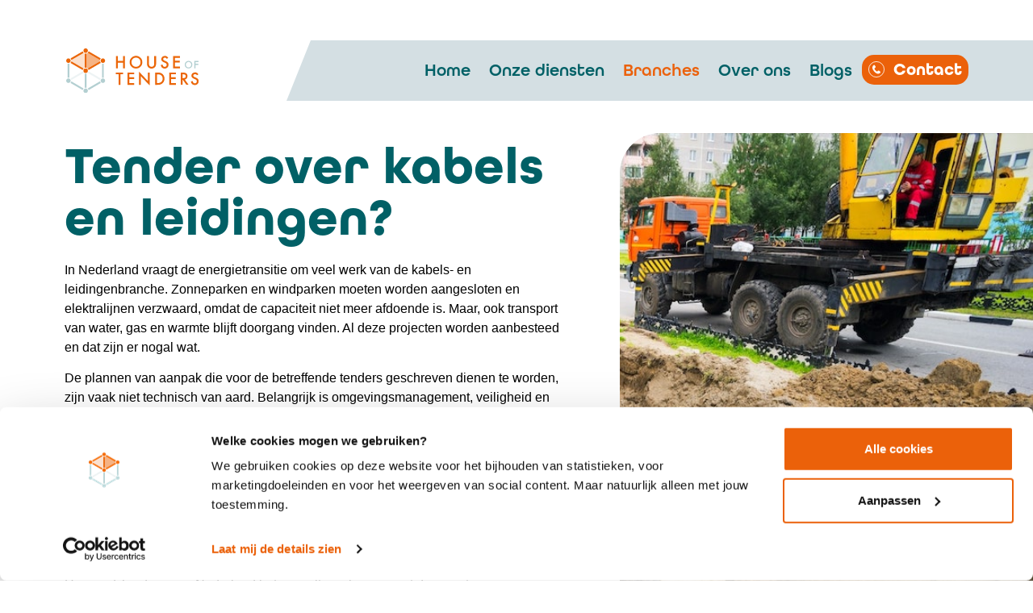

--- FILE ---
content_type: text/html; charset=UTF-8
request_url: https://houseoftenders.nl/branches/kabels-en-leidingen/
body_size: 31611
content:
<!doctype html>
<html lang="nl-NL">
<head>
	<meta charset="UTF-8">
	<meta name="viewport" content="width=device-width, initial-scale=1">
	<link rel="profile" href="https://gmpg.org/xfn/11">
	<script type="text/javascript" data-cookieconsent="ignore">
	window.dataLayer = window.dataLayer || [];

	function gtag() {
		dataLayer.push(arguments);
	}

	gtag("consent", "default", {
		ad_personalization: "denied",
		ad_storage: "denied",
		ad_user_data: "denied",
		analytics_storage: "denied",
		functionality_storage: "denied",
		personalization_storage: "denied",
		security_storage: "granted",
		wait_for_update: 500,
	});
	gtag("set", "ads_data_redaction", true);
	</script>
<script type="text/javascript"
		id="Cookiebot"
		src="https://consent.cookiebot.com/uc.js"
		data-implementation="wp"
		data-cbid="a02f1deb-3ee5-425a-9b7f-2eb79bc72319"
							data-blockingmode="auto"
	></script>
<title>EMVI&#x2d;plannen voor kabels en leidingen &#x2d; House of Tenders</title>
	<style>img:is([sizes="auto" i], [sizes^="auto," i]) { contain-intrinsic-size: 3000px 1500px }</style>
	
<!-- The SEO Framework: door Sybre Waaijer -->
<meta name="robots" content="max-snippet:-1,max-image-preview:large,max-video-preview:-1" />
<link rel="canonical" href="https://houseoftenders.nl/branches/kabels-en-leidingen/" />
<meta name="description" content="Wij zijn gespecialiseerd in het schrijven van plannen voor kabels en leidingen. House of Tenders weet hoe de branche werkt en wint daarom veel. Lees hier meer." />
<meta property="og:type" content="website" />
<meta property="og:locale" content="nl_NL" />
<meta property="og:site_name" content="House of Tenders" />
<meta property="og:title" content="EMVI&#x2d;plannen voor kabels en leidingen" />
<meta property="og:description" content="Wij zijn gespecialiseerd in het schrijven van plannen voor kabels en leidingen. House of Tenders weet hoe de branche werkt en wint daarom veel. Lees hier meer." />
<meta property="og:url" content="https://houseoftenders.nl/branches/kabels-en-leidingen/" />
<meta property="og:image" content="https://houseoftenders.nl/wp-content/uploads/2022/07/vandenheuvelNaamloos-1-300x300.webp" />
<meta name="twitter:card" content="summary_large_image" />
<meta name="twitter:title" content="EMVI&#x2d;plannen voor kabels en leidingen" />
<meta name="twitter:description" content="Wij zijn gespecialiseerd in het schrijven van plannen voor kabels en leidingen. House of Tenders weet hoe de branche werkt en wint daarom veel. Lees hier meer." />
<meta name="twitter:image" content="https://houseoftenders.nl/wp-content/uploads/2022/07/vandenheuvelNaamloos-1-300x300.webp" />
<script type="application/ld+json">{"@context":"https://schema.org","@graph":[{"@type":"WebSite","@id":"https://houseoftenders.nl/#/schema/WebSite","url":"https://houseoftenders.nl/","name":"House of Tenders","description":"Meer dan 10 jaar ervaring met het winnen van aanbestedingen","inLanguage":"nl-NL","publisher":{"@type":"Organization","@id":"https://houseoftenders.nl/#/schema/Organization","name":"House of Tenders","url":"https://houseoftenders.nl/","logo":{"@type":"ImageObject","url":"https://houseoftenders.nl/wp-content/uploads/2023/06/cropped-favicon_2023_hotfavicon_hot_2023.webp","contentUrl":"https://houseoftenders.nl/wp-content/uploads/2023/06/cropped-favicon_2023_hotfavicon_hot_2023.webp","width":512,"height":512,"contentSize":"10186"}}},{"@type":"WebPage","@id":"https://houseoftenders.nl/branches/kabels-en-leidingen/","url":"https://houseoftenders.nl/branches/kabels-en-leidingen/","name":"EMVI&#x2d;plannen voor kabels en leidingen &#x2d; House of Tenders","description":"Wij zijn gespecialiseerd in het schrijven van plannen voor kabels en leidingen. House of Tenders weet hoe de branche werkt en wint daarom veel. Lees hier meer.","inLanguage":"nl-NL","isPartOf":{"@id":"https://houseoftenders.nl/#/schema/WebSite"},"potentialAction":{"@type":"ReadAction","target":"https://houseoftenders.nl/branches/kabels-en-leidingen/"}}]}</script>
<!-- / The SEO Framework: door Sybre Waaijer | 2.76ms meta | 0.67ms boot -->

<link rel="alternate" type="application/rss+xml" title="House of Tenders &raquo; feed" href="https://houseoftenders.nl/feed/" />
<link rel="alternate" type="application/rss+xml" title="House of Tenders &raquo; reacties feed" href="https://houseoftenders.nl/comments/feed/" />
<script>
window._wpemojiSettings = {"baseUrl":"https:\/\/s.w.org\/images\/core\/emoji\/16.0.1\/72x72\/","ext":".png","svgUrl":"https:\/\/s.w.org\/images\/core\/emoji\/16.0.1\/svg\/","svgExt":".svg","source":{"concatemoji":"https:\/\/houseoftenders.nl\/wp-includes\/js\/wp-emoji-release.min.js?ver=6.8.3"}};
/*! This file is auto-generated */
!function(s,n){var o,i,e;function c(e){try{var t={supportTests:e,timestamp:(new Date).valueOf()};sessionStorage.setItem(o,JSON.stringify(t))}catch(e){}}function p(e,t,n){e.clearRect(0,0,e.canvas.width,e.canvas.height),e.fillText(t,0,0);var t=new Uint32Array(e.getImageData(0,0,e.canvas.width,e.canvas.height).data),a=(e.clearRect(0,0,e.canvas.width,e.canvas.height),e.fillText(n,0,0),new Uint32Array(e.getImageData(0,0,e.canvas.width,e.canvas.height).data));return t.every(function(e,t){return e===a[t]})}function u(e,t){e.clearRect(0,0,e.canvas.width,e.canvas.height),e.fillText(t,0,0);for(var n=e.getImageData(16,16,1,1),a=0;a<n.data.length;a++)if(0!==n.data[a])return!1;return!0}function f(e,t,n,a){switch(t){case"flag":return n(e,"\ud83c\udff3\ufe0f\u200d\u26a7\ufe0f","\ud83c\udff3\ufe0f\u200b\u26a7\ufe0f")?!1:!n(e,"\ud83c\udde8\ud83c\uddf6","\ud83c\udde8\u200b\ud83c\uddf6")&&!n(e,"\ud83c\udff4\udb40\udc67\udb40\udc62\udb40\udc65\udb40\udc6e\udb40\udc67\udb40\udc7f","\ud83c\udff4\u200b\udb40\udc67\u200b\udb40\udc62\u200b\udb40\udc65\u200b\udb40\udc6e\u200b\udb40\udc67\u200b\udb40\udc7f");case"emoji":return!a(e,"\ud83e\udedf")}return!1}function g(e,t,n,a){var r="undefined"!=typeof WorkerGlobalScope&&self instanceof WorkerGlobalScope?new OffscreenCanvas(300,150):s.createElement("canvas"),o=r.getContext("2d",{willReadFrequently:!0}),i=(o.textBaseline="top",o.font="600 32px Arial",{});return e.forEach(function(e){i[e]=t(o,e,n,a)}),i}function t(e){var t=s.createElement("script");t.src=e,t.defer=!0,s.head.appendChild(t)}"undefined"!=typeof Promise&&(o="wpEmojiSettingsSupports",i=["flag","emoji"],n.supports={everything:!0,everythingExceptFlag:!0},e=new Promise(function(e){s.addEventListener("DOMContentLoaded",e,{once:!0})}),new Promise(function(t){var n=function(){try{var e=JSON.parse(sessionStorage.getItem(o));if("object"==typeof e&&"number"==typeof e.timestamp&&(new Date).valueOf()<e.timestamp+604800&&"object"==typeof e.supportTests)return e.supportTests}catch(e){}return null}();if(!n){if("undefined"!=typeof Worker&&"undefined"!=typeof OffscreenCanvas&&"undefined"!=typeof URL&&URL.createObjectURL&&"undefined"!=typeof Blob)try{var e="postMessage("+g.toString()+"("+[JSON.stringify(i),f.toString(),p.toString(),u.toString()].join(",")+"));",a=new Blob([e],{type:"text/javascript"}),r=new Worker(URL.createObjectURL(a),{name:"wpTestEmojiSupports"});return void(r.onmessage=function(e){c(n=e.data),r.terminate(),t(n)})}catch(e){}c(n=g(i,f,p,u))}t(n)}).then(function(e){for(var t in e)n.supports[t]=e[t],n.supports.everything=n.supports.everything&&n.supports[t],"flag"!==t&&(n.supports.everythingExceptFlag=n.supports.everythingExceptFlag&&n.supports[t]);n.supports.everythingExceptFlag=n.supports.everythingExceptFlag&&!n.supports.flag,n.DOMReady=!1,n.readyCallback=function(){n.DOMReady=!0}}).then(function(){return e}).then(function(){var e;n.supports.everything||(n.readyCallback(),(e=n.source||{}).concatemoji?t(e.concatemoji):e.wpemoji&&e.twemoji&&(t(e.twemoji),t(e.wpemoji)))}))}((window,document),window._wpemojiSettings);
</script>
<link rel="stylesheet" type="text/css" href="https://use.typekit.net/upi2lov.css"><link rel='stylesheet' id='pa-frontend-css' href='https://houseoftenders.nl/wp-content/uploads/premium-addons-elementor/pa-frontend-4d81cd98b.min.css?ver=1763160238' media='all' />
<style id='wp-emoji-styles-inline-css'>

	img.wp-smiley, img.emoji {
		display: inline !important;
		border: none !important;
		box-shadow: none !important;
		height: 1em !important;
		width: 1em !important;
		margin: 0 0.07em !important;
		vertical-align: -0.1em !important;
		background: none !important;
		padding: 0 !important;
	}
</style>
<style id='safe-svg-svg-icon-style-inline-css'>
.safe-svg-cover{text-align:center}.safe-svg-cover .safe-svg-inside{display:inline-block;max-width:100%}.safe-svg-cover svg{height:100%;max-height:100%;max-width:100%;width:100%}

</style>
<style id='global-styles-inline-css'>
:root{--wp--preset--aspect-ratio--square: 1;--wp--preset--aspect-ratio--4-3: 4/3;--wp--preset--aspect-ratio--3-4: 3/4;--wp--preset--aspect-ratio--3-2: 3/2;--wp--preset--aspect-ratio--2-3: 2/3;--wp--preset--aspect-ratio--16-9: 16/9;--wp--preset--aspect-ratio--9-16: 9/16;--wp--preset--color--black: #000000;--wp--preset--color--cyan-bluish-gray: #abb8c3;--wp--preset--color--white: #ffffff;--wp--preset--color--pale-pink: #f78da7;--wp--preset--color--vivid-red: #cf2e2e;--wp--preset--color--luminous-vivid-orange: #ff6900;--wp--preset--color--luminous-vivid-amber: #fcb900;--wp--preset--color--light-green-cyan: #7bdcb5;--wp--preset--color--vivid-green-cyan: #00d084;--wp--preset--color--pale-cyan-blue: #8ed1fc;--wp--preset--color--vivid-cyan-blue: #0693e3;--wp--preset--color--vivid-purple: #9b51e0;--wp--preset--gradient--vivid-cyan-blue-to-vivid-purple: linear-gradient(135deg,rgba(6,147,227,1) 0%,rgb(155,81,224) 100%);--wp--preset--gradient--light-green-cyan-to-vivid-green-cyan: linear-gradient(135deg,rgb(122,220,180) 0%,rgb(0,208,130) 100%);--wp--preset--gradient--luminous-vivid-amber-to-luminous-vivid-orange: linear-gradient(135deg,rgba(252,185,0,1) 0%,rgba(255,105,0,1) 100%);--wp--preset--gradient--luminous-vivid-orange-to-vivid-red: linear-gradient(135deg,rgba(255,105,0,1) 0%,rgb(207,46,46) 100%);--wp--preset--gradient--very-light-gray-to-cyan-bluish-gray: linear-gradient(135deg,rgb(238,238,238) 0%,rgb(169,184,195) 100%);--wp--preset--gradient--cool-to-warm-spectrum: linear-gradient(135deg,rgb(74,234,220) 0%,rgb(151,120,209) 20%,rgb(207,42,186) 40%,rgb(238,44,130) 60%,rgb(251,105,98) 80%,rgb(254,248,76) 100%);--wp--preset--gradient--blush-light-purple: linear-gradient(135deg,rgb(255,206,236) 0%,rgb(152,150,240) 100%);--wp--preset--gradient--blush-bordeaux: linear-gradient(135deg,rgb(254,205,165) 0%,rgb(254,45,45) 50%,rgb(107,0,62) 100%);--wp--preset--gradient--luminous-dusk: linear-gradient(135deg,rgb(255,203,112) 0%,rgb(199,81,192) 50%,rgb(65,88,208) 100%);--wp--preset--gradient--pale-ocean: linear-gradient(135deg,rgb(255,245,203) 0%,rgb(182,227,212) 50%,rgb(51,167,181) 100%);--wp--preset--gradient--electric-grass: linear-gradient(135deg,rgb(202,248,128) 0%,rgb(113,206,126) 100%);--wp--preset--gradient--midnight: linear-gradient(135deg,rgb(2,3,129) 0%,rgb(40,116,252) 100%);--wp--preset--font-size--small: 13px;--wp--preset--font-size--medium: 20px;--wp--preset--font-size--large: 36px;--wp--preset--font-size--x-large: 42px;--wp--preset--spacing--20: 0.44rem;--wp--preset--spacing--30: 0.67rem;--wp--preset--spacing--40: 1rem;--wp--preset--spacing--50: 1.5rem;--wp--preset--spacing--60: 2.25rem;--wp--preset--spacing--70: 3.38rem;--wp--preset--spacing--80: 5.06rem;--wp--preset--shadow--natural: 6px 6px 9px rgba(0, 0, 0, 0.2);--wp--preset--shadow--deep: 12px 12px 50px rgba(0, 0, 0, 0.4);--wp--preset--shadow--sharp: 6px 6px 0px rgba(0, 0, 0, 0.2);--wp--preset--shadow--outlined: 6px 6px 0px -3px rgba(255, 255, 255, 1), 6px 6px rgba(0, 0, 0, 1);--wp--preset--shadow--crisp: 6px 6px 0px rgba(0, 0, 0, 1);}:root { --wp--style--global--content-size: 800px;--wp--style--global--wide-size: 1200px; }:where(body) { margin: 0; }.wp-site-blocks > .alignleft { float: left; margin-right: 2em; }.wp-site-blocks > .alignright { float: right; margin-left: 2em; }.wp-site-blocks > .aligncenter { justify-content: center; margin-left: auto; margin-right: auto; }:where(.wp-site-blocks) > * { margin-block-start: 24px; margin-block-end: 0; }:where(.wp-site-blocks) > :first-child { margin-block-start: 0; }:where(.wp-site-blocks) > :last-child { margin-block-end: 0; }:root { --wp--style--block-gap: 24px; }:root :where(.is-layout-flow) > :first-child{margin-block-start: 0;}:root :where(.is-layout-flow) > :last-child{margin-block-end: 0;}:root :where(.is-layout-flow) > *{margin-block-start: 24px;margin-block-end: 0;}:root :where(.is-layout-constrained) > :first-child{margin-block-start: 0;}:root :where(.is-layout-constrained) > :last-child{margin-block-end: 0;}:root :where(.is-layout-constrained) > *{margin-block-start: 24px;margin-block-end: 0;}:root :where(.is-layout-flex){gap: 24px;}:root :where(.is-layout-grid){gap: 24px;}.is-layout-flow > .alignleft{float: left;margin-inline-start: 0;margin-inline-end: 2em;}.is-layout-flow > .alignright{float: right;margin-inline-start: 2em;margin-inline-end: 0;}.is-layout-flow > .aligncenter{margin-left: auto !important;margin-right: auto !important;}.is-layout-constrained > .alignleft{float: left;margin-inline-start: 0;margin-inline-end: 2em;}.is-layout-constrained > .alignright{float: right;margin-inline-start: 2em;margin-inline-end: 0;}.is-layout-constrained > .aligncenter{margin-left: auto !important;margin-right: auto !important;}.is-layout-constrained > :where(:not(.alignleft):not(.alignright):not(.alignfull)){max-width: var(--wp--style--global--content-size);margin-left: auto !important;margin-right: auto !important;}.is-layout-constrained > .alignwide{max-width: var(--wp--style--global--wide-size);}body .is-layout-flex{display: flex;}.is-layout-flex{flex-wrap: wrap;align-items: center;}.is-layout-flex > :is(*, div){margin: 0;}body .is-layout-grid{display: grid;}.is-layout-grid > :is(*, div){margin: 0;}body{padding-top: 0px;padding-right: 0px;padding-bottom: 0px;padding-left: 0px;}a:where(:not(.wp-element-button)){text-decoration: underline;}:root :where(.wp-element-button, .wp-block-button__link){background-color: #32373c;border-width: 0;color: #fff;font-family: inherit;font-size: inherit;line-height: inherit;padding: calc(0.667em + 2px) calc(1.333em + 2px);text-decoration: none;}.has-black-color{color: var(--wp--preset--color--black) !important;}.has-cyan-bluish-gray-color{color: var(--wp--preset--color--cyan-bluish-gray) !important;}.has-white-color{color: var(--wp--preset--color--white) !important;}.has-pale-pink-color{color: var(--wp--preset--color--pale-pink) !important;}.has-vivid-red-color{color: var(--wp--preset--color--vivid-red) !important;}.has-luminous-vivid-orange-color{color: var(--wp--preset--color--luminous-vivid-orange) !important;}.has-luminous-vivid-amber-color{color: var(--wp--preset--color--luminous-vivid-amber) !important;}.has-light-green-cyan-color{color: var(--wp--preset--color--light-green-cyan) !important;}.has-vivid-green-cyan-color{color: var(--wp--preset--color--vivid-green-cyan) !important;}.has-pale-cyan-blue-color{color: var(--wp--preset--color--pale-cyan-blue) !important;}.has-vivid-cyan-blue-color{color: var(--wp--preset--color--vivid-cyan-blue) !important;}.has-vivid-purple-color{color: var(--wp--preset--color--vivid-purple) !important;}.has-black-background-color{background-color: var(--wp--preset--color--black) !important;}.has-cyan-bluish-gray-background-color{background-color: var(--wp--preset--color--cyan-bluish-gray) !important;}.has-white-background-color{background-color: var(--wp--preset--color--white) !important;}.has-pale-pink-background-color{background-color: var(--wp--preset--color--pale-pink) !important;}.has-vivid-red-background-color{background-color: var(--wp--preset--color--vivid-red) !important;}.has-luminous-vivid-orange-background-color{background-color: var(--wp--preset--color--luminous-vivid-orange) !important;}.has-luminous-vivid-amber-background-color{background-color: var(--wp--preset--color--luminous-vivid-amber) !important;}.has-light-green-cyan-background-color{background-color: var(--wp--preset--color--light-green-cyan) !important;}.has-vivid-green-cyan-background-color{background-color: var(--wp--preset--color--vivid-green-cyan) !important;}.has-pale-cyan-blue-background-color{background-color: var(--wp--preset--color--pale-cyan-blue) !important;}.has-vivid-cyan-blue-background-color{background-color: var(--wp--preset--color--vivid-cyan-blue) !important;}.has-vivid-purple-background-color{background-color: var(--wp--preset--color--vivid-purple) !important;}.has-black-border-color{border-color: var(--wp--preset--color--black) !important;}.has-cyan-bluish-gray-border-color{border-color: var(--wp--preset--color--cyan-bluish-gray) !important;}.has-white-border-color{border-color: var(--wp--preset--color--white) !important;}.has-pale-pink-border-color{border-color: var(--wp--preset--color--pale-pink) !important;}.has-vivid-red-border-color{border-color: var(--wp--preset--color--vivid-red) !important;}.has-luminous-vivid-orange-border-color{border-color: var(--wp--preset--color--luminous-vivid-orange) !important;}.has-luminous-vivid-amber-border-color{border-color: var(--wp--preset--color--luminous-vivid-amber) !important;}.has-light-green-cyan-border-color{border-color: var(--wp--preset--color--light-green-cyan) !important;}.has-vivid-green-cyan-border-color{border-color: var(--wp--preset--color--vivid-green-cyan) !important;}.has-pale-cyan-blue-border-color{border-color: var(--wp--preset--color--pale-cyan-blue) !important;}.has-vivid-cyan-blue-border-color{border-color: var(--wp--preset--color--vivid-cyan-blue) !important;}.has-vivid-purple-border-color{border-color: var(--wp--preset--color--vivid-purple) !important;}.has-vivid-cyan-blue-to-vivid-purple-gradient-background{background: var(--wp--preset--gradient--vivid-cyan-blue-to-vivid-purple) !important;}.has-light-green-cyan-to-vivid-green-cyan-gradient-background{background: var(--wp--preset--gradient--light-green-cyan-to-vivid-green-cyan) !important;}.has-luminous-vivid-amber-to-luminous-vivid-orange-gradient-background{background: var(--wp--preset--gradient--luminous-vivid-amber-to-luminous-vivid-orange) !important;}.has-luminous-vivid-orange-to-vivid-red-gradient-background{background: var(--wp--preset--gradient--luminous-vivid-orange-to-vivid-red) !important;}.has-very-light-gray-to-cyan-bluish-gray-gradient-background{background: var(--wp--preset--gradient--very-light-gray-to-cyan-bluish-gray) !important;}.has-cool-to-warm-spectrum-gradient-background{background: var(--wp--preset--gradient--cool-to-warm-spectrum) !important;}.has-blush-light-purple-gradient-background{background: var(--wp--preset--gradient--blush-light-purple) !important;}.has-blush-bordeaux-gradient-background{background: var(--wp--preset--gradient--blush-bordeaux) !important;}.has-luminous-dusk-gradient-background{background: var(--wp--preset--gradient--luminous-dusk) !important;}.has-pale-ocean-gradient-background{background: var(--wp--preset--gradient--pale-ocean) !important;}.has-electric-grass-gradient-background{background: var(--wp--preset--gradient--electric-grass) !important;}.has-midnight-gradient-background{background: var(--wp--preset--gradient--midnight) !important;}.has-small-font-size{font-size: var(--wp--preset--font-size--small) !important;}.has-medium-font-size{font-size: var(--wp--preset--font-size--medium) !important;}.has-large-font-size{font-size: var(--wp--preset--font-size--large) !important;}.has-x-large-font-size{font-size: var(--wp--preset--font-size--x-large) !important;}
:root :where(.wp-block-pullquote){font-size: 1.5em;line-height: 1.6;}
</style>
<link rel='stylesheet' id='dashicons-css' href='https://houseoftenders.nl/wp-includes/css/dashicons.min.css?ver=6.8.3' media='all' />
<link rel='stylesheet' id='hello-elementor-css' href='https://houseoftenders.nl/wp-content/themes/hello-elementor/style.min.css?ver=3.3.0' media='all' />
<link rel='stylesheet' id='hello-elementor-theme-style-css' href='https://houseoftenders.nl/wp-content/themes/hello-elementor/theme.min.css?ver=3.3.0' media='all' />
<link rel='stylesheet' id='hello-elementor-header-footer-css' href='https://houseoftenders.nl/wp-content/themes/hello-elementor/header-footer.min.css?ver=3.3.0' media='all' />
<link rel='stylesheet' id='elementor-frontend-css' href='https://houseoftenders.nl/wp-content/uploads/elementor/css/custom-frontend.min.css?ver=1753358759' media='all' />
<link rel='stylesheet' id='elementor-post-6-css' href='https://houseoftenders.nl/wp-content/uploads/elementor/css/post-6.css?ver=1753358760' media='all' />
<link rel='stylesheet' id='e-sticky-css' href='https://houseoftenders.nl/wp-content/plugins/elementor-pro/assets/css/modules/sticky.min.css?ver=3.28.2' media='all' />
<link rel='stylesheet' id='widget-image-css' href='https://houseoftenders.nl/wp-content/plugins/elementor/assets/css/widget-image.min.css?ver=3.28.2' media='all' />
<link rel='stylesheet' id='widget-nav-menu-css' href='https://houseoftenders.nl/wp-content/uploads/elementor/css/custom-pro-widget-nav-menu.min.css?ver=1753358760' media='all' />
<link rel='stylesheet' id='widget-heading-css' href='https://houseoftenders.nl/wp-content/plugins/elementor/assets/css/widget-heading.min.css?ver=3.28.2' media='all' />
<link rel='stylesheet' id='widget-form-css' href='https://houseoftenders.nl/wp-content/plugins/elementor-pro/assets/css/widget-form.min.css?ver=3.28.2' media='all' />
<link rel='stylesheet' id='widget-spacer-css' href='https://houseoftenders.nl/wp-content/plugins/elementor/assets/css/widget-spacer.min.css?ver=3.28.2' media='all' />
<link rel='stylesheet' id='widget-icon-box-css' href='https://houseoftenders.nl/wp-content/uploads/elementor/css/custom-widget-icon-box.min.css?ver=1753358759' media='all' />
<link rel='stylesheet' id='font-awesome-5-all-css' href='https://houseoftenders.nl/wp-content/plugins/elementor/assets/lib/font-awesome/css/all.min.css?ver=4.11.0' media='all' />
<link rel='stylesheet' id='pa-slick-css' href='https://houseoftenders.nl/wp-content/plugins/premium-addons-for-elementor/assets/frontend/min-css/slick.min.css?ver=4.11.0' media='all' />
<link rel='stylesheet' id='elementor-post-960-css' href='https://houseoftenders.nl/wp-content/uploads/elementor/css/post-960.css?ver=1753359689' media='all' />
<link rel='stylesheet' id='elementor-post-11-css' href='https://houseoftenders.nl/wp-content/uploads/elementor/css/post-11.css?ver=1754984669' media='all' />
<link rel='stylesheet' id='elementor-post-510-css' href='https://houseoftenders.nl/wp-content/uploads/elementor/css/post-510.css?ver=1753358766' media='all' />
<link rel='stylesheet' id='ecs-styles-css' href='https://houseoftenders.nl/wp-content/plugins/ele-custom-skin/assets/css/ecs-style.css?ver=3.1.9' media='all' />
<link rel='stylesheet' id='elementor-post-1370-css' href='https://houseoftenders.nl/wp-content/uploads/elementor/css/post-1370.css?ver=1718195624' media='all' />
<link rel='stylesheet' id='elementor-post-1633-css' href='https://houseoftenders.nl/wp-content/uploads/elementor/css/post-1633.css?ver=1656588296' media='all' />
<link rel='stylesheet' id='elementor-post-1768-css' href='https://houseoftenders.nl/wp-content/uploads/elementor/css/post-1768.css?ver=1653662569' media='all' />
<link rel='stylesheet' id='elementor-gf-local-sourcesanspro-css' href='https://houseoftenders.nl/wp-content/uploads/elementor/google-fonts/css/sourcesanspro.css?ver=1743492571' media='all' />
<script src="https://houseoftenders.nl/wp-includes/js/jquery/jquery.min.js?ver=3.7.1" id="jquery-core-js"></script>
<script src="https://houseoftenders.nl/wp-includes/js/jquery/jquery-migrate.min.js?ver=3.4.1" id="jquery-migrate-js"></script>
<script id="ecs_ajax_load-js-extra">
var ecs_ajax_params = {"ajaxurl":"https:\/\/houseoftenders.nl\/wp-admin\/admin-ajax.php","posts":"{\"page\":0,\"pagename\":\"kabels-en-leidingen\",\"error\":\"\",\"m\":\"\",\"p\":0,\"post_parent\":\"\",\"subpost\":\"\",\"subpost_id\":\"\",\"attachment\":\"\",\"attachment_id\":0,\"name\":\"kabels-en-leidingen\",\"page_id\":0,\"second\":\"\",\"minute\":\"\",\"hour\":\"\",\"day\":0,\"monthnum\":0,\"year\":0,\"w\":0,\"category_name\":\"\",\"tag\":\"\",\"cat\":\"\",\"tag_id\":\"\",\"author\":\"\",\"author_name\":\"\",\"feed\":\"\",\"tb\":\"\",\"paged\":0,\"meta_key\":\"\",\"meta_value\":\"\",\"preview\":\"\",\"s\":\"\",\"sentence\":\"\",\"title\":\"\",\"fields\":\"all\",\"menu_order\":\"\",\"embed\":\"\",\"category__in\":[],\"category__not_in\":[],\"category__and\":[],\"post__in\":[],\"post__not_in\":[],\"post_name__in\":[],\"tag__in\":[],\"tag__not_in\":[],\"tag__and\":[],\"tag_slug__in\":[],\"tag_slug__and\":[],\"post_parent__in\":[],\"post_parent__not_in\":[],\"author__in\":[],\"author__not_in\":[],\"search_columns\":[],\"ignore_sticky_posts\":false,\"suppress_filters\":false,\"cache_results\":true,\"update_post_term_cache\":true,\"update_menu_item_cache\":false,\"lazy_load_term_meta\":true,\"update_post_meta_cache\":true,\"post_type\":\"\",\"posts_per_page\":9,\"nopaging\":false,\"comments_per_page\":\"50\",\"no_found_rows\":false,\"order\":\"DESC\"}"};
</script>
<script src="https://houseoftenders.nl/wp-content/plugins/ele-custom-skin/assets/js/ecs_ajax_pagination.js?ver=3.1.9" id="ecs_ajax_load-js"></script>
<script src="https://houseoftenders.nl/wp-content/plugins/ele-custom-skin/assets/js/ecs.js?ver=3.1.9" id="ecs-script-js"></script>
<link rel="https://api.w.org/" href="https://houseoftenders.nl/wp-json/" /><link rel="alternate" title="JSON" type="application/json" href="https://houseoftenders.nl/wp-json/wp/v2/pages/960" /><link rel="EditURI" type="application/rsd+xml" title="RSD" href="https://houseoftenders.nl/xmlrpc.php?rsd" />
<link rel="alternate" title="oEmbed (JSON)" type="application/json+oembed" href="https://houseoftenders.nl/wp-json/oembed/1.0/embed?url=https%3A%2F%2Fhouseoftenders.nl%2Fbranches%2Fkabels-en-leidingen%2F" />
<link rel="alternate" title="oEmbed (XML)" type="text/xml+oembed" href="https://houseoftenders.nl/wp-json/oembed/1.0/embed?url=https%3A%2F%2Fhouseoftenders.nl%2Fbranches%2Fkabels-en-leidingen%2F&#038;format=xml" />
<!-- site-navigation-element Schema optimized by Schema Pro --><script type="application/ld+json">{"@context":"https:\/\/schema.org","@graph":[{"@context":"https:\/\/schema.org","@type":"SiteNavigationElement","id":"site-navigation","name":"Home","url":"https:\/\/houseoftenders.nl\/"},{"@context":"https:\/\/schema.org","@type":"SiteNavigationElement","id":"site-navigation","name":"Onze diensten","url":""},{"@context":"https:\/\/schema.org","@type":"SiteNavigationElement","id":"site-navigation","name":"EMVI Schrijven","url":"https:\/\/houseoftenders.nl\/hulp-bij-aanbestedingen\/schrijven\/"},{"@context":"https:\/\/schema.org","@type":"SiteNavigationElement","id":"site-navigation","name":"Business consultancy","url":"https:\/\/houseoftenders.nl\/hulp-bij-aanbestedingen\/business-consultancy\/"},{"@context":"https:\/\/schema.org","@type":"SiteNavigationElement","id":"site-navigation","name":"AI-tenders","url":"https:\/\/houseoftenders.nl\/hulp-bij-aanbestedingen\/ai-tenders\/"},{"@context":"https:\/\/schema.org","@type":"SiteNavigationElement","id":"site-navigation","name":"Grafische vormgeving","url":"https:\/\/houseoftenders.nl\/hulp-bij-aanbestedingen\/grafische-vormgeving\/"},{"@context":"https:\/\/schema.org","@type":"SiteNavigationElement","id":"site-navigation","name":"Cursussen","url":"https:\/\/houseoftenders.nl\/hulp-bij-aanbestedingen\/cursussen\/cursus-emvi-planschrijven\/"},{"@context":"https:\/\/schema.org","@type":"SiteNavigationElement","id":"site-navigation","name":"Presentatietraining","url":"https:\/\/houseoftenders.nl\/hulp-bij-aanbestedingen\/presentatietraining\/"},{"@context":"https:\/\/schema.org","@type":"SiteNavigationElement","id":"site-navigation","name":"Branches","url":""},{"@context":"https:\/\/schema.org","@type":"SiteNavigationElement","id":"site-navigation","name":"Kabels en Leidingen","url":"https:\/\/houseoftenders.nl\/branches\/kabels-en-leidingen\/"},{"@context":"https:\/\/schema.org","@type":"SiteNavigationElement","id":"site-navigation","name":"Wegenbouw","url":"https:\/\/houseoftenders.nl\/branches\/wegenbouw\/"},{"@context":"https:\/\/schema.org","@type":"SiteNavigationElement","id":"site-navigation","name":"Utiliteitsbouw","url":"https:\/\/houseoftenders.nl\/branches\/utiliteitsbouw\/"},{"@context":"https:\/\/schema.org","@type":"SiteNavigationElement","id":"site-navigation","name":"Installatietechniek","url":"https:\/\/houseoftenders.nl\/branches\/installatietechniek\/"},{"@context":"https:\/\/schema.org","@type":"SiteNavigationElement","id":"site-navigation","name":"IT-diensten","url":"https:\/\/houseoftenders.nl\/branches\/it-diensten\/"},{"@context":"https:\/\/schema.org","@type":"SiteNavigationElement","id":"site-navigation","name":"Groenvoorzieningen","url":"https:\/\/houseoftenders.nl\/branches\/groenvoorzieningen\/"},{"@context":"https:\/\/schema.org","@type":"SiteNavigationElement","id":"site-navigation","name":"Schoonmaak","url":"https:\/\/houseoftenders.nl\/branches\/schoonmaak\/"},{"@context":"https:\/\/schema.org","@type":"SiteNavigationElement","id":"site-navigation","name":"Facilitair","url":"https:\/\/houseoftenders.nl\/branches\/facilitair\/"},{"@context":"https:\/\/schema.org","@type":"SiteNavigationElement","id":"site-navigation","name":"Beveiliging","url":"https:\/\/houseoftenders.nl\/branches\/beveiliging\/"},{"@context":"https:\/\/schema.org","@type":"SiteNavigationElement","id":"site-navigation","name":"Over ons","url":"https:\/\/houseoftenders.nl\/over-ons\/"},{"@context":"https:\/\/schema.org","@type":"SiteNavigationElement","id":"site-navigation","name":"Ons team","url":"https:\/\/houseoftenders.nl\/over-ons\/ons-team\/"},{"@context":"https:\/\/schema.org","@type":"SiteNavigationElement","id":"site-navigation","name":"Vacatures","url":"https:\/\/houseoftenders.nl\/over-ons\/werken-bij-house-of-tenders\/"},{"@context":"https:\/\/schema.org","@type":"SiteNavigationElement","id":"site-navigation","name":"Blogs","url":"https:\/\/houseoftenders.nl\/blogs\/"},{"@context":"https:\/\/schema.org","@type":"SiteNavigationElement","id":"site-navigation","name":"Contact","url":"https:\/\/houseoftenders.nl\/contact\/"}]}</script><!-- / site-navigation-element Schema optimized by Schema Pro --><!-- breadcrumb Schema optimized by Schema Pro --><script type="application/ld+json">{"@context":"https:\/\/schema.org","@type":"BreadcrumbList","itemListElement":[{"@type":"ListItem","position":1,"item":{"@id":"https:\/\/houseoftenders.nl\/","name":"Home"}},{"@type":"ListItem","position":2,"item":{"@id":"https:\/\/houseoftenders.nl\/?page_id=49","name":"Branches"}},{"@type":"ListItem","position":3,"item":{"@id":"https:\/\/houseoftenders.nl\/branches\/kabels-en-leidingen\/","name":"Kabels en Leidingen"}}]}</script><!-- / breadcrumb Schema optimized by Schema Pro -->			<!-- Google Tag Manager -->
			<script>(function (w, d, s, l, i) {
					w[l] = w[l] || [];
					w[l].push({
						'gtm.start':
							new Date().getTime(), event: 'gtm.js'
					});
					var f = d.getElementsByTagName(s)[0],
						j = d.createElement(s), dl = l != 'dataLayer' ? '&l=' + l : '';
					j.async = true;
					j.src =
						'https://www.googletagmanager.com/gtm.js?id=' + i + dl;
					f.parentNode.insertBefore(j, f);
				})(window, document, 'script', 'dataLayer', 'GTM-58R4RFF');</script>
			<!-- End Google Tag Manager -->
			<meta name="generator" content="Elementor 3.28.2; features: e_font_icon_svg, additional_custom_breakpoints, e_local_google_fonts; settings: css_print_method-external, google_font-enabled, font_display-block">
<!-- Global site tag (gtag.js) - Google Analytics -->
<script async src="https://www.googletagmanager.com/gtag/js?id=UA-112182248-1"></script>
<script>
  window.dataLayer = window.dataLayer || [];
  function gtag(){dataLayer.push(arguments);}
  gtag('js', new Date());

  gtag('config', 'UA-112182248-1');
</script>

<!-- Global site tag (gtag.js) - Google Analytics -->
<script async src="https://www.googletagmanager.com/gtag/js?id=G-S9ZSRJCZHJ"></script>
<script>
  window.dataLayer = window.dataLayer || [];
  function gtag(){dataLayer.push(arguments);}
  gtag('js', new Date());

  gtag('config', 'G-S9ZSRJCZHJ');
</script>

<script type="text/javascript" src="https://script.adcalls.nl/13825fb7-7a99-445e-84b0-5f5ffffde8b1.js" async></script>

<!--  Clickcease.com tracking-->
<script type='text/javascript'>var script = document.createElement('script');
script.async = true; script.type = 'text/javascript';
var target = 'https://www.clickcease.com/monitor/stat.js';
script.src = target;var elem = document.head;elem.appendChild(script);
</script>
<noscript>
<a href='https://www.clickcease.com' rel='nofollow'><img src='https://monitor.clickcease.com/stats/stats.aspx' alt='ClickCease'/></a>
</noscript>
<!--  Clickcease.com tracking-->
<script type="text/javascript"> 
 
jQuery(document).ready(function() {
    jQuery('#btn-back').on('click', function() {
      window.history.go(-1); 
      return false;
    });
});
 
</script>
			<style>
				.e-con.e-parent:nth-of-type(n+4):not(.e-lazyloaded):not(.e-no-lazyload),
				.e-con.e-parent:nth-of-type(n+4):not(.e-lazyloaded):not(.e-no-lazyload) * {
					background-image: none !important;
				}
				@media screen and (max-height: 1024px) {
					.e-con.e-parent:nth-of-type(n+3):not(.e-lazyloaded):not(.e-no-lazyload),
					.e-con.e-parent:nth-of-type(n+3):not(.e-lazyloaded):not(.e-no-lazyload) * {
						background-image: none !important;
					}
				}
				@media screen and (max-height: 640px) {
					.e-con.e-parent:nth-of-type(n+2):not(.e-lazyloaded):not(.e-no-lazyload),
					.e-con.e-parent:nth-of-type(n+2):not(.e-lazyloaded):not(.e-no-lazyload) * {
						background-image: none !important;
					}
				}
			</style>
						<style id="wpsp-style-frontend"></style>
			<link rel="icon" href="https://houseoftenders.nl/wp-content/uploads/2023/06/cropped-favicon_2023_hotfavicon_hot_2023-32x32.webp" sizes="32x32" />
<link rel="icon" href="https://houseoftenders.nl/wp-content/uploads/2023/06/cropped-favicon_2023_hotfavicon_hot_2023-192x192.webp" sizes="192x192" />
<link rel="apple-touch-icon" href="https://houseoftenders.nl/wp-content/uploads/2023/06/cropped-favicon_2023_hotfavicon_hot_2023-180x180.webp" />
<meta name="msapplication-TileImage" content="https://houseoftenders.nl/wp-content/uploads/2023/06/cropped-favicon_2023_hotfavicon_hot_2023-270x270.webp" />
		<style id="wp-custom-css">
			/* FAQ Generator CSS */

/* FAQ Container */
.faq-section {
  max-width: 800px;
  margin: 40px auto;
  padding: 20px;
  color: #333;
}

.faq-heading {
  font-size: 24px;
  margin-bottom: 20px;
  padding-bottom: 10px;
  border-bottom: 1px solid #eee;
}

.faq-item {
  margin-bottom: 20px;
}

.faq-question {
  cursor: pointer;
  display: block;
  font-weight: 600;
  font-size: 18px;
  padding: 12px 0;
  position: relative;
  color: #333;
  padding-right: 30px;
}

.faq-question:hover {
  color: #333;
}

.faq-question::after {
  content: "▼";
  position: absolute;
  right: 0;
  top: 50%;
  transform: translateY(-50%);
  font-size: 14px;
  color: #bbb;
  transition: transform 0.3s ease;
}

.faq-toggle {
  display: none;
}

.faq-toggle:checked + h3 .faq-question::after {
  transform: translateY(-50%) rotate(180deg);
}

.faq-answer {
  display: none;
  padding-top: 10px;
  font-size: 16px;
  line-height: 1.5;
  color: #555;
}

.faq-toggle:checked + h3 + .faq-answer {
  display: block;
}

/* Bulletpoints */
.faq-answer ul,
.answer-input ul {
  list-style-type: disc;
  padding-left: 20px;
  margin-bottom: 16px;
}

.faq-answer ol,
.answer-input ol {
  list-style-type: decimal;
  padding-left: 20px;
  margin-bottom: 16px;
}

.faq-answer li,
.answer-input li {
  margin-bottom: 8px;
}

/* Credit */
.faq-credit {
  font-size: 12px;
  color: #bbb;
  text-align: right;
  margin-top: 20px;
}

.faq-credit a {
  color: #bbb;
  text-decoration: none;
}

.faq-credit a:hover {
  text-decoration: underline;
}

@media (max-width: 768px) {
  .faq-section {
    padding: 10px;
  }

  .faq-heading {
    font-size: 20px;
  }

  .faq-question {
    font-size: 16px;
  }

  .faq-answer {
    font-size: 14px;
  }
}		</style>
		</head>
<body class="wp-singular page-template-default page page-id-960 page-child parent-pageid-49 wp-custom-logo wp-embed-responsive wp-theme-hello-elementor wp-schema-pro-2.8.1 eio-default theme-default elementor-default elementor-kit-6 elementor-page elementor-page-960">

			<!-- Google Tag Manager (noscript) -->
			<noscript>
				<iframe src="https://www.googletagmanager.com/ns.html?id=GTM-58R4RFF" height="0"
						width="0" style="display:none;visibility:hidden"></iframe>
			</noscript>
			<!-- End Google Tag Manager (noscript) -->
			
<a class="skip-link screen-reader-text" href="#content">Ga naar de inhoud</a>

		<header data-elementor-type="header" data-elementor-id="11" class="elementor elementor-11 elementor-location-header" data-elementor-post-type="elementor_library">
					<section class="elementor-section elementor-top-section elementor-element elementor-element-dbaa322 elementor-section-full_width elementor-section-height-min-height elementor-section-items-stretch elementor-section-height-default" data-id="dbaa322" data-element_type="section" data-settings="{&quot;sticky&quot;:&quot;top&quot;,&quot;sticky_on&quot;:[&quot;desktop&quot;,&quot;tablet&quot;,&quot;mobile&quot;],&quot;sticky_offset&quot;:0,&quot;sticky_effects_offset&quot;:0,&quot;sticky_anchor_link_offset&quot;:0}">
						<div class="elementor-container elementor-column-gap-default">
					<div class="elementor-column elementor-col-50 elementor-top-column elementor-element elementor-element-c079942" data-id="c079942" data-element_type="column" data-settings="{&quot;background_background&quot;:&quot;classic&quot;}">
			<div class="elementor-widget-wrap">
							</div>
		</div>
				<div class="elementor-column elementor-col-50 elementor-top-column elementor-element elementor-element-ef33c45" data-id="ef33c45" data-element_type="column" data-settings="{&quot;background_background&quot;:&quot;classic&quot;}">
			<div class="elementor-widget-wrap">
							</div>
		</div>
					</div>
		</section>
				<section class="elementor-section elementor-top-section elementor-element elementor-element-10a7a97 elementor-section-boxed elementor-section-height-default elementor-section-height-default" data-id="10a7a97" data-element_type="section" data-settings="{&quot;sticky&quot;:&quot;top&quot;,&quot;sticky_on&quot;:[&quot;desktop&quot;,&quot;tablet&quot;,&quot;mobile&quot;],&quot;sticky_offset&quot;:0,&quot;sticky_effects_offset&quot;:0,&quot;sticky_anchor_link_offset&quot;:0}">
						<div class="elementor-container elementor-column-gap-default">
					<div class="elementor-column elementor-col-50 elementor-top-column elementor-element elementor-element-03723d9" data-id="03723d9" data-element_type="column">
			<div class="elementor-widget-wrap elementor-element-populated">
						<div class="elementor-element elementor-element-26177dc elementor-widget elementor-widget-theme-site-logo elementor-widget-image" data-id="26177dc" data-element_type="widget" data-widget_type="theme-site-logo.default">
				<div class="elementor-widget-container">
											<a href="https://houseoftenders.nl">
			<img width="384" height="128" src="https://houseoftenders.nl/wp-content/uploads/2022/01/HoT-logo-2023-RGB-Liggend-kleur.svg" class="attachment-full size-full wp-image-12233" alt="" />				</a>
											</div>
				</div>
					</div>
		</div>
				<div class="elementor-column elementor-col-50 elementor-top-column elementor-element elementor-element-61ca94a" data-id="61ca94a" data-element_type="column">
			<div class="elementor-widget-wrap elementor-element-populated">
						<div class="elementor-element elementor-element-2f42751 elementor-nav-menu__align-end elementor-nav-menu--dropdown-mobile elementor-nav-menu__text-align-aside elementor-nav-menu--toggle elementor-nav-menu--burger elementor-widget elementor-widget-nav-menu" data-id="2f42751" data-element_type="widget" data-settings="{&quot;layout&quot;:&quot;horizontal&quot;,&quot;submenu_icon&quot;:{&quot;value&quot;:&quot;&lt;svg class=\&quot;e-font-icon-svg e-fas-caret-down\&quot; viewBox=\&quot;0 0 320 512\&quot; xmlns=\&quot;http:\/\/www.w3.org\/2000\/svg\&quot;&gt;&lt;path d=\&quot;M31.3 192h257.3c17.8 0 26.7 21.5 14.1 34.1L174.1 354.8c-7.8 7.8-20.5 7.8-28.3 0L17.2 226.1C4.6 213.5 13.5 192 31.3 192z\&quot;&gt;&lt;\/path&gt;&lt;\/svg&gt;&quot;,&quot;library&quot;:&quot;fa-solid&quot;},&quot;toggle&quot;:&quot;burger&quot;}" data-widget_type="nav-menu.default">
				<div class="elementor-widget-container">
								<nav aria-label="Menu" class="elementor-nav-menu--main elementor-nav-menu__container elementor-nav-menu--layout-horizontal e--pointer-none">
				<ul id="menu-1-2f42751" class="elementor-nav-menu"><li class="menu-item menu-item-type-post_type menu-item-object-page menu-item-home menu-item-12066"><a href="https://houseoftenders.nl/" class="elementor-item">Home</a></li>
<li class="cursordefault menu-item menu-item-type-custom menu-item-object-custom menu-item-has-children menu-item-968"><a class="elementor-item">Onze diensten</a>
<ul class="sub-menu elementor-nav-menu--dropdown">
	<li class="menu-item menu-item-type-post_type menu-item-object-page menu-item-695"><a href="https://houseoftenders.nl/hulp-bij-aanbestedingen/schrijven/" class="elementor-sub-item">EMVI Schrijven</a></li>
	<li class="menu-item menu-item-type-post_type menu-item-object-page menu-item-13844"><a href="https://houseoftenders.nl/hulp-bij-aanbestedingen/business-consultancy/" class="elementor-sub-item">Business consultancy</a></li>
	<li class="menu-item menu-item-type-post_type menu-item-object-page menu-item-14505"><a href="https://houseoftenders.nl/hulp-bij-aanbestedingen/ai-tenders/" class="elementor-sub-item">AI-tenders</a></li>
	<li class="menu-item menu-item-type-post_type menu-item-object-page menu-item-897"><a href="https://houseoftenders.nl/hulp-bij-aanbestedingen/grafische-vormgeving/" class="elementor-sub-item">Grafische vormgeving</a></li>
	<li class="menu-item menu-item-type-post_type menu-item-object-page menu-item-13040"><a href="https://houseoftenders.nl/hulp-bij-aanbestedingen/cursussen/cursus-emvi-planschrijven/" class="elementor-sub-item">Cursussen</a></li>
	<li class="menu-item menu-item-type-post_type menu-item-object-page menu-item-14857"><a href="https://houseoftenders.nl/hulp-bij-aanbestedingen/presentatietraining/" class="elementor-sub-item">Presentatietraining</a></li>
</ul>
</li>
<li class="cursordefault menu-item menu-item-type-custom menu-item-object-custom current-menu-ancestor current-menu-parent menu-item-has-children menu-item-969"><a class="elementor-item">Branches</a>
<ul class="sub-menu elementor-nav-menu--dropdown">
	<li class="menu-item menu-item-type-post_type menu-item-object-page current-menu-item page_item page-item-960 current_page_item menu-item-967"><a href="https://houseoftenders.nl/branches/kabels-en-leidingen/" aria-current="page" class="elementor-sub-item elementor-item-active">Kabels en Leidingen</a></li>
	<li class="menu-item menu-item-type-post_type menu-item-object-page menu-item-1093"><a href="https://houseoftenders.nl/branches/wegenbouw/" class="elementor-sub-item">Wegenbouw</a></li>
	<li class="menu-item menu-item-type-post_type menu-item-object-page menu-item-1092"><a href="https://houseoftenders.nl/branches/utiliteitsbouw/" class="elementor-sub-item">Utiliteitsbouw</a></li>
	<li class="menu-item menu-item-type-post_type menu-item-object-page menu-item-1109"><a href="https://houseoftenders.nl/branches/installatietechniek/" class="elementor-sub-item">Installatietechniek</a></li>
	<li class="menu-item menu-item-type-post_type menu-item-object-page menu-item-1108"><a href="https://houseoftenders.nl/branches/it-diensten/" class="elementor-sub-item">IT-diensten</a></li>
	<li class="menu-item menu-item-type-post_type menu-item-object-page menu-item-1125"><a href="https://houseoftenders.nl/branches/groenvoorzieningen/" class="elementor-sub-item">Groenvoorzieningen</a></li>
	<li class="menu-item menu-item-type-post_type menu-item-object-page menu-item-1133"><a href="https://houseoftenders.nl/branches/schoonmaak/" class="elementor-sub-item">Schoonmaak</a></li>
	<li class="menu-item menu-item-type-post_type menu-item-object-page menu-item-11865"><a href="https://houseoftenders.nl/branches/facilitair/" class="elementor-sub-item">Facilitair</a></li>
	<li class="menu-item menu-item-type-post_type menu-item-object-page menu-item-12202"><a href="https://houseoftenders.nl/branches/beveiliging/" class="elementor-sub-item">Beveiliging</a></li>
</ul>
</li>
<li class="menu-item menu-item-type-post_type menu-item-object-page menu-item-has-children menu-item-12832"><a href="https://houseoftenders.nl/over-ons/" class="elementor-item">Over ons</a>
<ul class="sub-menu elementor-nav-menu--dropdown">
	<li class="menu-item menu-item-type-post_type menu-item-object-page menu-item-1211"><a href="https://houseoftenders.nl/over-ons/ons-team/" class="elementor-sub-item">Ons team</a></li>
	<li class="menu-item menu-item-type-post_type menu-item-object-page menu-item-1307"><a href="https://houseoftenders.nl/over-ons/werken-bij-house-of-tenders/" class="elementor-sub-item">Vacatures</a></li>
</ul>
</li>
<li class="menu-item menu-item-type-taxonomy menu-item-object-category menu-item-1687"><a href="https://houseoftenders.nl/blogs/" class="elementor-item">Blogs</a></li>
<li class="contactbutton menu-item menu-item-type-post_type menu-item-object-page menu-item-100"><a href="https://houseoftenders.nl/contact/" class="elementor-item">Contact</a></li>
</ul>			</nav>
					<div class="elementor-menu-toggle" role="button" tabindex="0" aria-label="Menu toggle" aria-expanded="false">
			<svg aria-hidden="true" role="presentation" class="elementor-menu-toggle__icon--open e-font-icon-svg e-eicon-menu-bar" viewBox="0 0 1000 1000" xmlns="http://www.w3.org/2000/svg"><path d="M104 333H896C929 333 958 304 958 271S929 208 896 208H104C71 208 42 237 42 271S71 333 104 333ZM104 583H896C929 583 958 554 958 521S929 458 896 458H104C71 458 42 487 42 521S71 583 104 583ZM104 833H896C929 833 958 804 958 771S929 708 896 708H104C71 708 42 737 42 771S71 833 104 833Z"></path></svg><svg aria-hidden="true" role="presentation" class="elementor-menu-toggle__icon--close e-font-icon-svg e-eicon-close" viewBox="0 0 1000 1000" xmlns="http://www.w3.org/2000/svg"><path d="M742 167L500 408 258 167C246 154 233 150 217 150 196 150 179 158 167 167 154 179 150 196 150 212 150 229 154 242 171 254L408 500 167 742C138 771 138 800 167 829 196 858 225 858 254 829L496 587 738 829C750 842 767 846 783 846 800 846 817 842 829 829 842 817 846 804 846 783 846 767 842 750 829 737L588 500 833 258C863 229 863 200 833 171 804 137 775 137 742 167Z"></path></svg>		</div>
					<nav class="elementor-nav-menu--dropdown elementor-nav-menu__container" aria-hidden="true">
				<ul id="menu-2-2f42751" class="elementor-nav-menu"><li class="menu-item menu-item-type-post_type menu-item-object-page menu-item-home menu-item-12066"><a href="https://houseoftenders.nl/" class="elementor-item" tabindex="-1">Home</a></li>
<li class="cursordefault menu-item menu-item-type-custom menu-item-object-custom menu-item-has-children menu-item-968"><a class="elementor-item" tabindex="-1">Onze diensten</a>
<ul class="sub-menu elementor-nav-menu--dropdown">
	<li class="menu-item menu-item-type-post_type menu-item-object-page menu-item-695"><a href="https://houseoftenders.nl/hulp-bij-aanbestedingen/schrijven/" class="elementor-sub-item" tabindex="-1">EMVI Schrijven</a></li>
	<li class="menu-item menu-item-type-post_type menu-item-object-page menu-item-13844"><a href="https://houseoftenders.nl/hulp-bij-aanbestedingen/business-consultancy/" class="elementor-sub-item" tabindex="-1">Business consultancy</a></li>
	<li class="menu-item menu-item-type-post_type menu-item-object-page menu-item-14505"><a href="https://houseoftenders.nl/hulp-bij-aanbestedingen/ai-tenders/" class="elementor-sub-item" tabindex="-1">AI-tenders</a></li>
	<li class="menu-item menu-item-type-post_type menu-item-object-page menu-item-897"><a href="https://houseoftenders.nl/hulp-bij-aanbestedingen/grafische-vormgeving/" class="elementor-sub-item" tabindex="-1">Grafische vormgeving</a></li>
	<li class="menu-item menu-item-type-post_type menu-item-object-page menu-item-13040"><a href="https://houseoftenders.nl/hulp-bij-aanbestedingen/cursussen/cursus-emvi-planschrijven/" class="elementor-sub-item" tabindex="-1">Cursussen</a></li>
	<li class="menu-item menu-item-type-post_type menu-item-object-page menu-item-14857"><a href="https://houseoftenders.nl/hulp-bij-aanbestedingen/presentatietraining/" class="elementor-sub-item" tabindex="-1">Presentatietraining</a></li>
</ul>
</li>
<li class="cursordefault menu-item menu-item-type-custom menu-item-object-custom current-menu-ancestor current-menu-parent menu-item-has-children menu-item-969"><a class="elementor-item" tabindex="-1">Branches</a>
<ul class="sub-menu elementor-nav-menu--dropdown">
	<li class="menu-item menu-item-type-post_type menu-item-object-page current-menu-item page_item page-item-960 current_page_item menu-item-967"><a href="https://houseoftenders.nl/branches/kabels-en-leidingen/" aria-current="page" class="elementor-sub-item elementor-item-active" tabindex="-1">Kabels en Leidingen</a></li>
	<li class="menu-item menu-item-type-post_type menu-item-object-page menu-item-1093"><a href="https://houseoftenders.nl/branches/wegenbouw/" class="elementor-sub-item" tabindex="-1">Wegenbouw</a></li>
	<li class="menu-item menu-item-type-post_type menu-item-object-page menu-item-1092"><a href="https://houseoftenders.nl/branches/utiliteitsbouw/" class="elementor-sub-item" tabindex="-1">Utiliteitsbouw</a></li>
	<li class="menu-item menu-item-type-post_type menu-item-object-page menu-item-1109"><a href="https://houseoftenders.nl/branches/installatietechniek/" class="elementor-sub-item" tabindex="-1">Installatietechniek</a></li>
	<li class="menu-item menu-item-type-post_type menu-item-object-page menu-item-1108"><a href="https://houseoftenders.nl/branches/it-diensten/" class="elementor-sub-item" tabindex="-1">IT-diensten</a></li>
	<li class="menu-item menu-item-type-post_type menu-item-object-page menu-item-1125"><a href="https://houseoftenders.nl/branches/groenvoorzieningen/" class="elementor-sub-item" tabindex="-1">Groenvoorzieningen</a></li>
	<li class="menu-item menu-item-type-post_type menu-item-object-page menu-item-1133"><a href="https://houseoftenders.nl/branches/schoonmaak/" class="elementor-sub-item" tabindex="-1">Schoonmaak</a></li>
	<li class="menu-item menu-item-type-post_type menu-item-object-page menu-item-11865"><a href="https://houseoftenders.nl/branches/facilitair/" class="elementor-sub-item" tabindex="-1">Facilitair</a></li>
	<li class="menu-item menu-item-type-post_type menu-item-object-page menu-item-12202"><a href="https://houseoftenders.nl/branches/beveiliging/" class="elementor-sub-item" tabindex="-1">Beveiliging</a></li>
</ul>
</li>
<li class="menu-item menu-item-type-post_type menu-item-object-page menu-item-has-children menu-item-12832"><a href="https://houseoftenders.nl/over-ons/" class="elementor-item" tabindex="-1">Over ons</a>
<ul class="sub-menu elementor-nav-menu--dropdown">
	<li class="menu-item menu-item-type-post_type menu-item-object-page menu-item-1211"><a href="https://houseoftenders.nl/over-ons/ons-team/" class="elementor-sub-item" tabindex="-1">Ons team</a></li>
	<li class="menu-item menu-item-type-post_type menu-item-object-page menu-item-1307"><a href="https://houseoftenders.nl/over-ons/werken-bij-house-of-tenders/" class="elementor-sub-item" tabindex="-1">Vacatures</a></li>
</ul>
</li>
<li class="menu-item menu-item-type-taxonomy menu-item-object-category menu-item-1687"><a href="https://houseoftenders.nl/blogs/" class="elementor-item" tabindex="-1">Blogs</a></li>
<li class="contactbutton menu-item menu-item-type-post_type menu-item-object-page menu-item-100"><a href="https://houseoftenders.nl/contact/" class="elementor-item" tabindex="-1">Contact</a></li>
</ul>			</nav>
						</div>
				</div>
					</div>
		</div>
					</div>
		</section>
				</header>
		
<main id="content" class="site-main post-960 page type-page status-publish hentry">

	
	<div class="page-content">
				<div data-elementor-type="wp-page" data-elementor-id="960" class="elementor elementor-960" data-elementor-post-type="page">
						<section class="elementor-section elementor-top-section elementor-element elementor-element-de34ceb elementor-section-height-min-height elementor-section-items-stretch elementor-section-full_width elementor-hidden-mobile elementor-section-height-default" data-id="de34ceb" data-element_type="section">
						<div class="elementor-container elementor-column-gap-default">
					<div class="elementor-column elementor-col-50 elementor-top-column elementor-element elementor-element-e68441d" data-id="e68441d" data-element_type="column">
			<div class="elementor-widget-wrap">
							</div>
		</div>
				<div class="elementor-column elementor-col-50 elementor-top-column elementor-element elementor-element-dc4aefc" data-id="dc4aefc" data-element_type="column" data-settings="{&quot;background_background&quot;:&quot;classic&quot;}">
			<div class="elementor-widget-wrap elementor-element-populated">
							</div>
		</div>
					</div>
		</section>
				<section class="elementor-section elementor-top-section elementor-element elementor-element-d1eec3f elementor-section-items-stretch elementor-section-height-min-height elementor-section-boxed elementor-section-height-default" data-id="d1eec3f" data-element_type="section">
						<div class="elementor-container elementor-column-gap-default">
					<div class="elementor-column elementor-col-50 elementor-top-column elementor-element elementor-element-f7945cd" data-id="f7945cd" data-element_type="column">
			<div class="elementor-widget-wrap elementor-element-populated">
						<div class="elementor-element elementor-element-5b7c24f elementor-widget elementor-widget-heading" data-id="5b7c24f" data-element_type="widget" data-widget_type="heading.default">
				<div class="elementor-widget-container">
					<h1 class="elementor-heading-title elementor-size-default">Tender over kabels en leidingen?</h1>				</div>
				</div>
				<div class="elementor-element elementor-element-d18484f elementor-widget elementor-widget-text-editor" data-id="d18484f" data-element_type="widget" data-widget_type="text-editor.default">
				<div class="elementor-widget-container">
									<p>In Nederland vraagt de energietransitie om veel werk van de kabels- en leidingenbranche. Zonneparken en windparken moeten worden aangesloten en elektralijnen verzwaard, omdat de capaciteit niet meer afdoende is. Maar, ook transport van water, gas en warmte blijft doorgang vinden. Al deze projecten worden aanbesteed en dat zijn er nogal wat.</p><p>De plannen van aanpak die voor de betreffende tenders geschreven dienen te worden, zijn vaak niet technisch van aard. Belangrijk is omgevingsmanagement, veiligheid en behalen van de planning. Ook duurzaamheid zien we steeds vaker als gunningcriterium genoemd. Tenders in de kabels- en leidingenbranche hebben ook vaak een ruimtelijke component. Ze zijn kilometerslang en gaan bij agrariërs over hun percelen en gaan soms dwars door een stad. Een goed ruimtelijk gevoel is belangrijk. Wij hebben adviseurs met een achtergrond in sociale geografie en planologie. Ruimtelijk schakelen is voor hen geen probleem. Raamcontracten vragen om een andere benadering. Ze zijn vaak procesmatig, waarbij borging belangrijk is. Deze projecten vragen kwaliteitsbesef en een goede procesmatige invulling.</p><p>House of Tenders is in Nederland het consultancybureau met de meeste ervaring in kabels- en leidingentenders. Wij schrijven meer dan 70 plannen van aanpak voor tenders van onder andere Gasunie, TenneT, Reddyn, Twence, Vattenfall, Dunea, Enexis, Evides, PWM, Waterbedrijf Groningen en Alliander.</p>								</div>
				</div>
				<div class="elementor-element elementor-element-60ecbaf elementor-mobile-align-justify elementor-tablet-align-justify elementor-widget__width-auto elementor-widget-tablet__width-inherit elementor-widget elementor-widget-button" data-id="60ecbaf" data-element_type="widget" data-widget_type="button.default">
				<div class="elementor-widget-container">
									<div class="elementor-button-wrapper">
					<a class="elementor-button elementor-button-link elementor-size-sm" href="#contact">
						<span class="elementor-button-content-wrapper">
									<span class="elementor-button-text">Hulp nodig bij jouw aanbesteding?</span>
					</span>
					</a>
				</div>
								</div>
				</div>
				<div class="elementor-element elementor-element-c769345 elementor-widget__width-auto elementor-widget-tablet__width-inherit elementor-widget elementor-widget-heading" data-id="c769345" data-element_type="widget" data-widget_type="heading.default">
				<div class="elementor-widget-container">
					<p class="elementor-heading-title elementor-size-default">of</p>				</div>
				</div>
				<div class="elementor-element elementor-element-f398262 elementor-mobile-align-justify elementor-tablet-align-justify elementor-widget__width-auto elementor-widget-tablet__width-inherit elementor-widget elementor-widget-button" data-id="f398262" data-element_type="widget" data-widget_type="button.default">
				<div class="elementor-widget-container">
									<div class="elementor-button-wrapper">
					<a class="elementor-button elementor-button-link elementor-size-sm" href="/adviesgesprek">
						<span class="elementor-button-content-wrapper">
									<span class="elementor-button-text">Vraag adviesgesprek aan</span>
					</span>
					</a>
				</div>
								</div>
				</div>
					</div>
		</div>
				<div class="elementor-column elementor-col-50 elementor-top-column elementor-element elementor-element-27e43f7" data-id="27e43f7" data-element_type="column">
			<div class="elementor-widget-wrap">
							</div>
		</div>
					</div>
		</section>
				<section class="elementor-section elementor-top-section elementor-element elementor-element-8a82c4d elementor-section-boxed elementor-section-height-default elementor-section-height-default" data-id="8a82c4d" data-element_type="section" data-settings="{&quot;background_background&quot;:&quot;classic&quot;}">
						<div class="elementor-container elementor-column-gap-wide">
					<div class="elementor-column elementor-col-100 elementor-top-column elementor-element elementor-element-121017e" data-id="121017e" data-element_type="column">
			<div class="elementor-widget-wrap elementor-element-populated">
						<div class="elementor-element elementor-element-21856fa elementor-widget elementor-widget-heading" data-id="21856fa" data-element_type="widget" data-widget_type="heading.default">
				<div class="elementor-widget-container">
					<h2 class="elementor-heading-title elementor-size-default">Veelvoorkomende gunningscriteria.</h2>				</div>
				</div>
					</div>
		</div>
					</div>
		</section>
				<section class="elementor-section elementor-top-section elementor-element elementor-element-a1cec87 elementor-section-boxed elementor-section-height-default elementor-section-height-default" data-id="a1cec87" data-element_type="section" data-settings="{&quot;background_background&quot;:&quot;classic&quot;}">
						<div class="elementor-container elementor-column-gap-wide">
					<div class="elementor-column elementor-col-20 elementor-top-column elementor-element elementor-element-92a7e7e" data-id="92a7e7e" data-element_type="column" data-settings="{&quot;background_background&quot;:&quot;classic&quot;}">
			<div class="elementor-widget-wrap elementor-element-populated">
						<div class="elementor-element elementor-element-2c1307b elementor-view-default elementor-position-top elementor-mobile-position-top elementor-widget elementor-widget-icon-box" data-id="2c1307b" data-element_type="widget" data-widget_type="icon-box.default">
				<div class="elementor-widget-container">
							<div class="elementor-icon-box-wrapper">

						<div class="elementor-icon-box-icon">
				<span  class="elementor-icon">
				<svg xmlns="http://www.w3.org/2000/svg" id="Laag_1" data-name="Laag 1" viewBox="0 0 693.5 699.3"><rect width="693.5" height="699.3" style="fill:none"></rect><path d="M346.8,699.2C155.3,699.2,0,542.7,0,349.6S155.3,0,346.8,0,693.5,156.4,693.5,349.5,538.3,699.2,346.8,699.2" style="fill:#a6d8e6"></path><rect width="693.5" height="699.3" style="fill:none"></rect><path d="M466.2,225.3A182,182,0,0,0,397,181.5l-43.7-44-.2.2A95.49,95.49,0,0,0,285,109.2c-53.2,0-96.2,43.4-96.2,97,0,10.2,3.5,21.5,9.2,33a182.41,182.41,0,0,0-38.8,90.1c0,.2-.1.5-.1.7-.3,2.3-.6,4.7-.8,7.1l-.3,3.3c-.1,1.6-.3,3.2-.3,4.9-.1,2.9-.2,5.8-.2,8.6s.1,5.8.2,8.6c.1,1.6.2,3.3.3,4.9.1,1.1.1,2.2.3,3.3.2,2.4.5,4.7.8,7,0,.3.1.5.1.7a182.77,182.77,0,0,0,48.6,101.4l-.4.4L417.1,691.7c127.8-26.6,229.8-124.2,263.9-250L466.2,225.3Z" style="fill:#8dc3d5"></path><rect width="693.5" height="699.3" style="fill:none"></rect><path d="M518.5,367.9c.1-1.8.3-3.6.4-5.4.1-2.9.2-5.7.2-8.6s-.1-5.7-.2-8.6c-.1-1.8-.2-3.6-.4-5.3-.1-.9-.1-1.9-.2-2.8-8.4-92.7-85.9-165.5-180-165.5-91.4,0-167.1,68.8-179.1,157.7,0,.2-.1.5-.1.7-.3,2.3-.6,4.7-.8,7.1-.1,1.1-.2,2.2-.2,3.3-.1,1.6-.3,3.2-.3,4.9-.1,2.9-.2,5.8-.2,8.6s.1,5.8.2,8.6c.1,1.6.2,3.3.3,4.9.1,1.1.1,2.2.3,3.3.2,2.4.5,4.7.8,7,0,.3.1.5.1.7,12,88.9,87.7,157.7,179.1,157.7,94.1,0,171.6-72.9,180-165.6a24.37,24.37,0,0,1,.1-2.7" style="fill:#025d63"></path><rect width="693.5" height="699.3" style="fill:none"></rect><path d="M338.3,171.6c-91.4,0-167.1,68.8-179.1,157.7,0,.2-.1.5-.1.7-.3,2.3-.6,4.7-.8,7.1-.1,1.1-.2,2.2-.2,3.3-.1,1.6-.3,3.2-.3,4.9-.1,2.9-.2,5.8-.2,8.6s.1,5.8.2,8.6c.1,1.6.2,3.3.3,4.9.1,1.1.1,2.2.3,3.3.2,2.4.5,4.7.8,7,0,.3.1.5.1.7,12,88.9,87.7,157.7,179.1,157.7" style="fill:#025d63"></path><rect width="693.5" height="699.3" style="fill:none"></rect><path d="M485.7,428.3c-.6,1.2-1.2,2.5-1.9,3.7l-1.8,3.3c-.7,1.2-1.3,2.4-2,3.6s-1.3,2.1-2,3.2-1.5,2.3-2.2,3.5-1.4,2.1-2.1,3.1l-2.4,3.3c-.7,1-1.5,2-2.3,3s-1.7,2.2-2.5,3.2-1.6,1.9-2.4,2.9-1.8,2.1-2.7,3.1l-2.5,2.8c-.9,1-1.9,2-2.8,3s-1.7,1.8-2.6,2.6c-1,1-2,1.9-3,2.9-.9.8-1.8,1.7-2.7,2.5s-2.1,1.8-3.1,2.7-1.9,1.6-2.8,2.4c-1.1.9-2.2,1.7-3.3,2.6s-1.9,1.5-2.9,2.2-2.3,1.6-3.4,2.4l-3,2.1c-1.2.8-2.4,1.5-3.5,2.3a32.07,32.07,0,0,1-3.1,1.9c-1.2.7-2.5,1.4-3.7,2.2-1,.6-2.1,1.2-3.1,1.7-1.3.7-2.6,1.3-3.8,2-1.1.5-2.1,1.1-3.2,1.6-1.3.6-2.7,1.2-4,1.8-1.1.5-2.1,1-3.2,1.4-1.4.6-2.8,1.1-4.1,1.7-1.1.4-2.2.8-3.2,1.2-.3.1-.5.2-.8.3,19.9-20.1,35.8-50.7,44.7-87.3h50c-.2.5-.5,1.1-.7,1.6a31.34,31.34,0,0,0-1.9,3.5" style="fill:#d2ecfa"></path><rect width="693.5" height="699.3" style="fill:none"></rect><path d="M397.4,198.7c1.4.5,2.8,1.1,4.2,1.7,1.1.4,2.1.9,3.2,1.4,1.3.6,2.7,1.2,4,1.8,1.1.5,2.1,1.1,3.2,1.6,1.3.6,2.6,1.3,3.8,2s2.1,1.2,3.1,1.7c1.2.7,2.5,1.4,3.7,2.2,1,.6,2.1,1.3,3.1,1.9,1.2.7,2.4,1.5,3.5,2.3l3,2.1c1.2.8,2.3,1.6,3.4,2.4s2,1.5,2.9,2.2c1.1.8,2.2,1.7,3.3,2.6.9.8,1.9,1.6,2.8,2.4,1.1.9,2.1,1.8,3.1,2.7s1.8,1.7,2.7,2.5,2,1.9,3,2.9l2.6,2.6c.9,1,1.9,2,2.8,3s1.7,1.8,2.5,2.8,1.8,2.1,2.7,3.1,1.6,1.9,2.4,2.9,1.7,2.1,2.5,3.2,1.5,2,2.3,3l2.4,3.3c.7,1,1.4,2.1,2.1,3.1s1.5,2.3,2.2,3.5,1.3,2.1,2,3.2,1.4,2.4,2,3.6l1.8,3.3c.6,1.2,1.3,2.5,1.9,3.7s1.1,2.3,1.7,3.4a11.11,11.11,0,0,1,.7,1.6H438c-9-36.6-24.8-67.2-44.7-87.2.3.1.5.2.8.3l3.3,1.2" style="fill:#d2ecfa"></path><rect width="693.5" height="699.3" style="fill:none"></rect><path d="M430.3,353.9a285.74,285.74,0,0,1-4.9,53.4H346.2V300.5h79.2a285.74,285.74,0,0,1,4.9,53.4" style="fill:#d2ecfa"></path><rect width="693.5" height="699.3" style="fill:none"></rect><path d="M421.9,423.3c-13.5,53-42,91-75.6,96.2V423.3Z" style="fill:#d2ecfa"></path><rect width="693.5" height="699.3" style="fill:none"></rect><path d="M346.2,284.5V188.4c33.6,5.2,62.1,43.2,75.6,96.1Z" style="fill:#d2ecfa"></path><rect width="693.5" height="699.3" style="fill:none"></rect><path d="M503,361.4c-.1,1.3-.1,2.5-.2,3.8-.1,1.1-.2,2.1-.2,3.2-.2,1.9-.4,3.7-.6,5.6v.2a174.27,174.27,0,0,1-7.6,33.1H441.5a296.4,296.4,0,0,0,4.7-53.4,305.77,305.77,0,0,0-4.7-53.4h52.8a166,166,0,0,1,7.6,33v.4c.2,1.8.4,3.7.6,5.5.1,1.1.2,2.2.2,3.3s.2,2.5.2,3.7c.1,2.5.2,5,.2,7.5s0,5-.1,7.5" style="fill:#d2ecfa"></path><rect width="693.5" height="699.3" style="fill:none"></rect><path d="M174.7,374.7c0-.4-.1-.7-.1-1.1-.2-1.7-.4-3.4-.5-5.1-.1-1.2-.2-2.4-.3-3.5s-.2-2.4-.2-3.5c-.1-2.5-.2-5-.2-7.6s.1-5.1.2-7.6c.1-1.2.1-2.3.2-3.5l.3-3.6c.2-1.7.3-3.4.5-5.1,0-.4.1-.7.1-1.1a162.26,162.26,0,0,1,7.6-32.6h52.8a296.4,296.4,0,0,0-4.7,53.4,305.77,305.77,0,0,0,4.7,53.4H182.3a166.69,166.69,0,0,1-7.6-32.5" style="fill:#fff"></path><rect width="693.5" height="699.3" style="fill:none"></rect><path d="M246.3,353.9a285.74,285.74,0,0,1,4.9-53.4h79.2V407.3H251.2a285.74,285.74,0,0,1-4.9-53.4" style="fill:#fff"></path><rect width="693.5" height="699.3" style="fill:none"></rect><path d="M330.4,188.3v96.1H254.8c13.4-52.9,41.9-90.9,75.6-96.1" style="fill:#fff"></path><rect width="693.5" height="699.3" style="fill:none"></rect><path d="M330.4,423.3v96.2c-33.6-5.2-62.1-43.2-75.7-96.2Z" style="fill:#fff"></path><rect width="693.5" height="699.3" style="fill:none"></rect><path d="M283.2,197.2c-19.9,20.1-35.7,50.7-44.7,87.2h-50a166.75,166.75,0,0,1,94.7-87.2" style="fill:#fff"></path><rect width="693.5" height="699.3" style="fill:none"></rect><path d="M188.5,423.3h50c9,36.6,24.8,67.2,44.7,87.3a166.29,166.29,0,0,1-94.7-87.3" style="fill:#fff"></path><rect width="693.5" height="699.3" style="fill:none"></rect><path d="M559.5,502.4h0a33.8,33.8,0,0,1-48.1,0l-103.7-105a34.43,34.43,0,0,1,.1-48.4l.1-.1a33.8,33.8,0,0,1,48.1.1L559.7,454a34.53,34.53,0,0,1-.2,48.4" style="fill:#e8610c"></path><rect width="693.5" height="699.3" style="fill:none"></rect><path d="M544.7,501.7a13.13,13.13,0,0,1-18.6-.1l-103.6-105a13.34,13.34,0,0,1,0-18.7,13,13,0,0,1,18.6,0l103.7,105a13.37,13.37,0,0,1-.1,18.8Z" style="fill:#f39217"></path><rect width="693.5" height="699.3" style="fill:none"></rect><path d="M205.5,144.5h0a131.44,131.44,0,0,1,94.2-39.3c73.3.1,132.8,60.3,132.7,134.2a133.91,133.91,0,0,1-39,94.5,132,132,0,0,1-188.1-.2,134.48,134.48,0,0,1,.2-189.2" style="fill:#092535"></path><rect width="693.5" height="699.3" style="fill:none"></rect><path d="M229.5,168.7a99.53,99.53,0,0,0-29,70.3c-.1,55,44.2,99.8,98.7,99.9a97.14,97.14,0,0,0,70.1-29.3,100.07,100.07,0,0,0,.1-140.8,98,98,0,0,0-139.9-.1" style="fill:#d2ecfa"></path><rect width="693.5" height="699.3" style="fill:none"></rect><path d="M369.4,168.8a98.3,98.3,0,0,0-91.7-27,98.25,98.25,0,0,0-29.3,20.5,99.53,99.53,0,0,0-29,70.3c-.1,55,44.2,99.8,98.7,99.9a99.08,99.08,0,0,0,21.8-2.4,100,100,0,0,0,29.5-161.3" style="fill:#fff"></path><rect width="693.5" height="699.3" style="fill:none"></rect><path d="M421.1,362.9a16.75,16.75,0,0,1-24-.1l-21.2-22a17.26,17.26,0,0,1,0-24.2h0a16.75,16.75,0,0,1,24,.1l21.2,22a17.08,17.08,0,0,1,0,24.2h0" style="fill:#092535"></path><rect width="693.5" height="699.3" style="fill:none"></rect><path d="M299.7,112.7c69.1.1,125.3,56.9,125.1,126.6A126,126,0,0,1,388,328.4a123.91,123.91,0,0,1-88.6,37.1h-.2V348.6h.2a107.58,107.58,0,0,0,76.8-32.1,109.56,109.56,0,0,0,31.9-77.2c.1-60.4-48.6-109.6-108.5-109.7Z" style="fill:#22566e"></path></svg>				</span>
			</div>
			
						<div class="elementor-icon-box-content">

									<h3 class="elementor-icon-box-title">
						<span  >
							Omgevingsmanagement						</span>
					</h3>
				
				
			</div>
			
		</div>
						</div>
				</div>
				<div class="elementor-element elementor-element-d84f856 elementor-widget elementor-widget-text-editor" data-id="d84f856" data-element_type="widget" data-widget_type="text-editor.default">
				<div class="elementor-widget-container">
									<p><span style="color: #eb610a;"><strong>Hoe borg jij een tevreden omgeving zonder hinder?</strong></span></p><p>Zeker is dat de omgeving helaas hinder van het project ervaart. Hoe zorg jij voor een tevreden omgeving?</p>								</div>
				</div>
					</div>
		</div>
				<div class="elementor-column elementor-col-20 elementor-top-column elementor-element elementor-element-e359ea2" data-id="e359ea2" data-element_type="column" data-settings="{&quot;background_background&quot;:&quot;classic&quot;}">
			<div class="elementor-widget-wrap elementor-element-populated">
						<div class="elementor-element elementor-element-d6f3008 elementor-view-default elementor-position-top elementor-mobile-position-top elementor-widget elementor-widget-icon-box" data-id="d6f3008" data-element_type="widget" data-widget_type="icon-box.default">
				<div class="elementor-widget-container">
							<div class="elementor-icon-box-wrapper">

						<div class="elementor-icon-box-icon">
				<span  class="elementor-icon">
				<svg xmlns="http://www.w3.org/2000/svg" xmlns:xlink="http://www.w3.org/1999/xlink" id="Laag_1" data-name="Laag 1" viewBox="0 0 756.2 756.2"><defs><clipPath id="clip-path"><rect width="756.1" height="756.1" style="fill:none"></rect></clipPath></defs><g style="clip-path:url(#clip-path)"><path d="M378.1,756.2C169.3,756.2,0,586.9,0,378.1S169.3,0,378.1,0,756.2,169.3,756.2,378.1,586.9,756.2,378.1,756.2" style="fill:#a6d8e6"></path></g><g style="clip-path:url(#clip-path)"><path d="M386.2,756c188.5-4,343-146.1,366.5-329.2L565.3,239.5v-3h0l-19.4-17.4H442.5v-1.9a9.77,9.77,0,0,1,9.7-9.7h5.3a9.56,9.56,0,0,1,9.5,8.7h15.6a24.13,24.13,0,0,0-.7-4.8c-.3-1.1-.7-2.2-1.1-3.3-.2-.4-.2-.8-.4-1.2a31.13,31.13,0,0,0-2.2-4v-.1a25.2,25.2,0,0,0-20.6-10.9H440.2A25.22,25.22,0,0,0,415,217.1V219H258.5v-1.9a9.71,9.71,0,0,1,9.7-9.7h5.3a9.56,9.56,0,0,1,9.5,8.7h15.6a24.13,24.13,0,0,0-.7-4.8,14.19,14.19,0,0,0-1-2.9c-.2-.5-.3-1.1-.5-1.6a39.72,39.72,0,0,0-2-3.5,2.19,2.19,0,0,0-.3-.5A25,25,0,0,0,273.5,192H256.1a25.22,25.22,0,0,0-25.2,25.2v1.9H186.6V556h0l7.3,6.6-.5.5Z" style="fill:#8dc3d5"></path></g><polygon points="205.9 573.5 186.6 556 205.9 391.5 300.8 236.5 565.3 236.5 565.3 334.5 565.3 463.7 565.3 573.5 205.9 573.5" style="fill:#a6d8e6"></polygon><polygon points="205.9 573.5 186.6 556 528.2 539.6 565.3 573.5 205.9 573.5" style="fill:#d2ecfa"></polygon><polygon points="565.3 317.9 565.3 236.5 546 219.1 546 300.4 565.3 317.9" style="fill:#e8610c"></polygon><polygon points="186.6 556.1 186.6 446.3 186.6 313.9 281.4 219.1 546 219.1 546 317.1 546 446.3 546 556.1 186.6 556.1" style="fill:#a6d8e6"></polygon><polygon points="546 219.1 546 328.8 546 473.8 463.7 556 186.6 556 186.6 458.1 186.6 328.8 186.6 219.1 546 219.1" style="fill:#fff"></polygon><rect x="186.6" y="219.1" width="359.4" height="81.3" style="fill:#f39217"></rect><g style="clip-path:url(#clip-path)"><path d="M298.9,347.4a53.22,53.22,0,0,1,18.3,3,41.78,41.78,0,0,1,14.2,8.4,38.9,38.9,0,0,1,9.2,13,42.11,42.11,0,0,1,3.3,16.9,46.85,46.85,0,0,1-2.3,14.8,65,65,0,0,1-6.3,13,84.29,84.29,0,0,1-9.3,12c-3.5,3.9-7.2,7.8-11.1,11.8l-32.7,33.4a84.77,84.77,0,0,1,9.4-2.2,54.77,54.77,0,0,1,8.8-.7h37.2a8.54,8.54,0,0,1,6.4,2.3,7.83,7.83,0,0,1,2.4,6v14.8H247v-8.2a14.09,14.09,0,0,1,1-5.2,13.51,13.51,0,0,1,3.4-5l44-44.1c3.7-3.7,7-7.3,9.9-10.7a77.19,77.19,0,0,0,7.3-10.1,41.79,41.79,0,0,0,4.5-10.2,38.79,38.79,0,0,0,1.5-10.9,26.1,26.1,0,0,0-1.5-9.2,18,18,0,0,0-4.3-6.7,18.36,18.36,0,0,0-6.7-4.1,26.5,26.5,0,0,0-8.7-1.3q-8.85,0-14.7,4.5a24.13,24.13,0,0,0-8.1,12.1,9.94,9.94,0,0,1-3.3,5.5,9.1,9.1,0,0,1-5.6,1.7,20.2,20.2,0,0,1-3.3-.3l-13-2.3a53.89,53.89,0,0,1,5.8-18.3,43.44,43.44,0,0,1,25.6-21,59.6,59.6,0,0,1,18.1-2.7" style="fill:#204963"></path></g><g style="clip-path:url(#clip-path)"><path d="M453.8,359.5a11.38,11.38,0,0,1-3.4,8.6c-2.2,2.2-6,3.3-11.2,3.3H399.3l-5.2,30.2a92.41,92.41,0,0,1,17.9-2,54.28,54.28,0,0,1,20.1,3.4,42.24,42.24,0,0,1,14.6,9.4,39.81,39.81,0,0,1,8.9,14.1,49.7,49.7,0,0,1,3,17.4,51.11,51.11,0,0,1-4.1,21,48.17,48.17,0,0,1-11.3,16.3,51.2,51.2,0,0,1-17.1,10.5,61,61,0,0,1-45.9-1.5,66.48,66.48,0,0,1-9.9-5.4,60.14,60.14,0,0,1-8.2-6.5l7.6-10.5a7.35,7.35,0,0,1,6.4-3.4,9.25,9.25,0,0,1,5.1,1.6c1.7,1.1,3.7,2.2,6,3.5a53.32,53.32,0,0,0,7.9,3.5,31.73,31.73,0,0,0,10.9,1.6,29.88,29.88,0,0,0,12-2.2,23,23,0,0,0,8.7-6.2,26.85,26.85,0,0,0,5.2-9.4,37.63,37.63,0,0,0,1.7-11.9c0-7.9-2.3-14-6.9-18.5s-11.3-6.7-20.2-6.7a62.72,62.72,0,0,0-21.1,3.8L370,419.1l12-70.3h71.5v10.7Z" style="fill:#204963"></path></g><g style="clip-path:url(#clip-path)"><path d="M258.9,267.8a16.45,16.45,0,1,0,16.5-16.5,16.52,16.52,0,0,0-16.5,16.5" style="fill:#092535"></path></g><g style="clip-path:url(#clip-path)"><path d="M273.5,259.7h-5.3a9.71,9.71,0,0,1-9.7-9.7V217.1a9.71,9.71,0,0,1,9.7-9.7h5.3a9.56,9.56,0,0,1,9.5,8.7h15.6a25.14,25.14,0,0,0-25.1-24.2H256.1a25.22,25.22,0,0,0-25.2,25.2V250a25.22,25.22,0,0,0,25.2,25.2h17.4a7.75,7.75,0,0,0,0-15.5" style="fill:#fff"></path></g><g style="clip-path:url(#clip-path)"><path d="M274.1,192a25.12,25.12,0,0,0-24.5,25.1V250a25.15,25.15,0,0,0,24.3,25.1,7.6,7.6,0,0,0,7.3-7.6,7.79,7.79,0,0,0-7.7-7.8h-5.3a9.71,9.71,0,0,1-9.7-9.7V217.1a9.71,9.71,0,0,1,9.7-9.7h5.3a9.64,9.64,0,0,1,9.5,8.7h15.6A25.29,25.29,0,0,0,274.1,192" style="fill:#8dc3d5"></path></g><g style="clip-path:url(#clip-path)"><path d="M442.9,267.8a16.5,16.5,0,1,0,16.5-16.5,16.52,16.52,0,0,0-16.5,16.5" style="fill:#092535"></path></g><g style="clip-path:url(#clip-path)"><path d="M457.5,259.7h-5.3a9.71,9.71,0,0,1-9.7-9.7V217.1a9.71,9.71,0,0,1,9.7-9.7h5.3a9.56,9.56,0,0,1,9.5,8.7h15.6a25.14,25.14,0,0,0-25.1-24.2H440.1a25.22,25.22,0,0,0-25.2,25.2V250a25.22,25.22,0,0,0,25.2,25.2h17.4a7.75,7.75,0,0,0,0-15.5" style="fill:#fff"></path></g><g style="clip-path:url(#clip-path)"><path d="M458.1,192a25.12,25.12,0,0,0-24.5,25.1V250a25.15,25.15,0,0,0,24.3,25.1,7.6,7.6,0,0,0,7.3-7.6,7.79,7.79,0,0,0-7.7-7.8h-5.3a9.71,9.71,0,0,1-9.7-9.7V217.1a9.71,9.71,0,0,1,9.7-9.7h5.3a9.64,9.64,0,0,1,9.5,8.7h15.6A25.29,25.29,0,0,0,458.1,192" style="fill:#8dc3d5"></path></g><polygon points="463.7 473.8 546 473.8 463.7 556 463.7 473.8" style="fill:#025d63"></polygon><polygon points="546 473.8 463.7 473.8 546 391.5 546 473.8" style="fill:#d2ecfa"></polygon></svg>				</span>
			</div>
			
						<div class="elementor-icon-box-content">

									<h3 class="elementor-icon-box-title">
						<span  >
							Planning & Fasering						</span>
					</h3>
				
				
			</div>
			
		</div>
						</div>
				</div>
				<div class="elementor-element elementor-element-4e72ee7 elementor-widget elementor-widget-text-editor" data-id="4e72ee7" data-element_type="widget" data-widget_type="text-editor.default">
				<div class="elementor-widget-container">
									<p><span style="color: #eb610a;"><strong>Hoe borg je een haalbare planning en fasering?</strong></span></p><div class="page" title="Page 5"><div class="section"><div class="layoutArea"><div class="column"><p>Krappe planning. Eerder regel dan uitzondering. Hoe overtuigend is jouw aanpak voor een tijdige oplevering?</p></div></div></div></div>								</div>
				</div>
					</div>
		</div>
				<div class="elementor-column elementor-col-20 elementor-top-column elementor-element elementor-element-5e17ed8" data-id="5e17ed8" data-element_type="column" data-settings="{&quot;background_background&quot;:&quot;classic&quot;}">
			<div class="elementor-widget-wrap elementor-element-populated">
						<div class="elementor-element elementor-element-d9af93f elementor-view-default elementor-position-top elementor-mobile-position-top elementor-widget elementor-widget-icon-box" data-id="d9af93f" data-element_type="widget" data-widget_type="icon-box.default">
				<div class="elementor-widget-container">
							<div class="elementor-icon-box-wrapper">

						<div class="elementor-icon-box-icon">
				<span  class="elementor-icon">
				<svg xmlns="http://www.w3.org/2000/svg" xmlns:xlink="http://www.w3.org/1999/xlink" id="Laag_1" data-name="Laag 1" viewBox="0 0 756.2 756.2"><defs><clipPath id="clip-path"><rect width="756.1" height="756.1" style="fill:none"></rect></clipPath></defs><g style="clip-path:url(#clip-path)"><path d="M378.1,756.2C169.3,756.2,0,586.9,0,378.1S169.3,0,378.1,0,756.2,169.3,756.2,378.1,586.9,756.2,378.1,756.2" style="fill:#a6d8e6"></path></g><g style="clip-path:url(#clip-path)"><path d="M450,748.87C580.39,723.66,686.91,631.4,732.26,509.44L482.86,260.05a133.67,133.67,0,0,0-239.33,81.89c0,4.4,3.13,66.06,53.55,131,14.57,19.45,12,58.44,11.83,58.93h-2.54a6.8,6.8,0,0,0-6.84,6.84,7.07,7.07,0,0,0,2,4.79h0l7.82,7.82v3.32h-2.83a6.85,6.85,0,0,0-4.69,11.83l-.2.19,7.82,7.82v3h-2.84a6.81,6.81,0,0,0-4.3,12.12l-.19.19,7.43,7.43v4.59a8.58,8.58,0,0,0,5.66,8.11,7.85,7.85,0,0,0,2,4.89l-.49.49Z" style="fill:#8dc3d5"></path></g><g style="clip-path:url(#clip-path)"><path d="M430.87,618H323.57a8.6,8.6,0,1,1,0-17.2h107.3a8.6,8.6,0,0,1,0,17.2" style="fill:#22566e"></path></g><g style="clip-path:url(#clip-path)"><path d="M243.53,341.94a133.69,133.69,0,0,1,267.38,0c0,4.4-3.23,66.16-53.56,131-14.75,19.55-12.31,58.93-12.21,58.93H309c.09,0,2.83-39.38-11.83-58.93C246.66,408,243.53,346.24,243.53,341.94" style="fill:#a6d8e6"></path></g><g style="clip-path:url(#clip-path)"><path d="M377.22,531.82H309c.09,0,2.83-39.38-11.83-58.93C246.76,408,243.63,346.34,243.63,341.94A133.63,133.63,0,0,1,377.32,208.25" style="fill:#fff"></path></g><g style="clip-path:url(#clip-path)"><path d="M482.47,341.84H470.74a93.65,93.65,0,0,0-93.52-93.52V236.59c58,.1,105.25,47.3,105.25,105.25" style="fill:#fff"></path></g><rect x="342.05" y="466.32" width="140.04" height="11.73" transform="matrix(0.16, -0.99, 0.99, 0.16, -121.23, 801.35)" style="fill:#e8610c"></rect><rect x="336.47" y="402.13" width="11.73" height="140.04" transform="translate(-72.42 62.16) rotate(-9.39)" style="fill:#e8610c"></rect><g style="clip-path:url(#clip-path)"><path d="M422.66,421.59c-4.79,0-6.84-4.69-8.4-8.11-.59-1.47-2-4.4-2.74-4.4s-2,2.93-2.64,4.4c-1.56,3.42-3.61,8.11-8.4,8.11s-6.84-4.69-8.41-8.11c-.58-1.47-1.95-4.4-2.73-4.4s-2,2.93-2.64,4.4c-1.56,3.42-3.62,8.11-8.41,8.11s-6.84-4.69-8.4-8.11c-.59-1.47-1.95-4.4-2.74-4.4s-2,2.93-2.73,4.4c-1.57,3.42-3.62,8.11-8.41,8.11s-6.84-4.69-8.4-8.11c-.59-1.47-2-4.4-2.74-4.4s-2.05,2.93-2.73,4.4c-1.57,3.42-3.62,8.11-8.41,8.11v-6.26c.78,0,2-2.93,2.74-4.4,1.56-3.42,3.61-8.11,8.4-8.11s6.94,4.69,8.41,8.11c.58,1.47,2,4.4,2.73,4.4s2.06-2.93,2.74-4.4c1.56-3.42,3.62-8.11,8.4-8.11s6.84,4.69,8.41,8.11c.58,1.47,1.95,4.4,2.73,4.4s2.06-2.93,2.74-4.4c1.56-3.42,3.62-8.11,8.41-8.11s6.84,4.69,8.4,8.11c.59,1.47,2,4.4,2.74,4.4s2.05-2.93,2.63-4.4c1.57-3.42,3.62-8.11,8.41-8.11s6.84,4.69,8.4,8.11c.59,1.47,2,4.4,2.74,4.4v6.26Z" style="fill:#e8610c"></path></g><g style="clip-path:url(#clip-path)"><path d="M445.24,531.82v69.87a8.72,8.72,0,0,1-8.7,8.7H318a8.63,8.63,0,0,1-8.6-8.7V531.82Z" style="fill:#092535"></path></g><g style="clip-path:url(#clip-path)"><path d="M448,545.4H306.47a6.84,6.84,0,1,1,0-13.68h141.6a6.8,6.8,0,0,1,6.84,6.84A6.88,6.88,0,0,1,448,545.4" style="fill:#025d63"></path></g><g style="clip-path:url(#clip-path)"><path d="M448,568.27H306.47a6.84,6.84,0,1,1,0-13.68h141.6a6.8,6.8,0,0,1,6.84,6.84,6.88,6.88,0,0,1-6.94,6.84" style="fill:#025d63"></path></g><g style="clip-path:url(#clip-path)"><path d="M448,591.14H306.47a6.84,6.84,0,0,1,0-13.68h141.6a6.8,6.8,0,0,1,6.84,6.84,7,7,0,0,1-6.94,6.84" style="fill:#025d63"></path></g><g style="clip-path:url(#clip-path)"><path d="M377.12,164.67a3.51,3.51,0,0,1-3.52-3.52V87.66a3.52,3.52,0,1,1,7,0v73.49a3.51,3.51,0,0,1-3.52,3.52" style="fill:#a6d8e6"></path></g><g style="clip-path:url(#clip-path)"><path d="M283.6,189.78a3.47,3.47,0,0,1-3-1.76L243.82,124.4a3.5,3.5,0,0,1,6.06-3.51l36.75,63.62a3.5,3.5,0,0,1-1.27,4.78,3.93,3.93,0,0,1-1.76.49" style="fill:#025d63"></path></g><g style="clip-path:url(#clip-path)"><path d="M215.09,258.29a4.07,4.07,0,0,1-1.76-.49l-63.61-36.75a3.5,3.5,0,1,1,3.51-6.05l63.62,36.74a3.51,3.51,0,0,1,1.27,4.79,3.47,3.47,0,0,1-3,1.76" style="fill:#025d63"></path></g><g style="clip-path:url(#clip-path)"><path d="M190.08,351.91h-73.4a3.52,3.52,0,0,1,0-7h73.4a3.5,3.5,0,0,1,3.51,3.52,3.63,3.63,0,0,1-3.51,3.52" style="fill:#025d63"></path></g><g style="clip-path:url(#clip-path)"><path d="M151.57,482.18a3.52,3.52,0,0,1-1.76-6.55l63.62-36.75a3.5,3.5,0,1,1,3.52,6.06l-63.62,36.85a3.88,3.88,0,0,1-1.76.39" style="fill:#025d63"></path></g><g style="clip-path:url(#clip-path)"><path d="M247,577.56a4.07,4.07,0,0,1-1.76-.49,3.51,3.51,0,0,1-1.27-4.79l36.75-63.62a3.5,3.5,0,0,1,6.06,3.52L250,575.8a3.49,3.49,0,0,1-3,1.76" style="fill:#025d63"></path></g><g style="clip-path:url(#clip-path)"><path d="M507.58,577.56a3.47,3.47,0,0,1-3-1.76l-36.75-63.62a3.5,3.5,0,1,1,6.06-3.52l36.74,63.62a3.51,3.51,0,0,1-1.27,4.79,4,4,0,0,1-1.76.49" style="fill:#025d63"></path></g><g style="clip-path:url(#clip-path)"><path d="M603,482.08a4,4,0,0,1-1.75-.49l-63.62-36.65a3.5,3.5,0,0,1,3.51-6.06l63.62,36.75a3.51,3.51,0,0,1,1.27,4.79,3.6,3.6,0,0,1-3,1.66" style="fill:#025d63"></path></g><g style="clip-path:url(#clip-path)"><path d="M637.85,351.81H564.36a3.52,3.52,0,0,1,0-7h73.49a3.52,3.52,0,0,1,0,7" style="fill:#025d63"></path></g><g style="clip-path:url(#clip-path)"><path d="M539.35,258.19a3.47,3.47,0,0,1-3-1.76,3.51,3.51,0,0,1,1.27-4.79L601.11,215a3.5,3.5,0,1,1,3.52,6.05L541,257.8a3.26,3.26,0,0,1-1.66.39" style="fill:#025d63"></path></g><g style="clip-path:url(#clip-path)"><path d="M470.74,189.68a4,4,0,0,1-1.76-.48,3.52,3.52,0,0,1-1.27-4.79l36.75-63.62a3.5,3.5,0,0,1,6.06,3.52l-36.75,63.62a3.35,3.35,0,0,1-3,1.75" style="fill:#025d63"></path></g><g style="clip-path:url(#clip-path)"><path d="M377.12,164.67a3.51,3.51,0,0,1-3.52-3.52V87.66a3.52,3.52,0,1,1,7,0v73.49a3.51,3.51,0,0,1-3.52,3.52" style="fill:#025d63"></path></g></svg>				</span>
			</div>
			
						<div class="elementor-icon-box-content">

									<h3 class="elementor-icon-box-title">
						<span  >
							Duurzaamheid						</span>
					</h3>
				
				
			</div>
			
		</div>
						</div>
				</div>
				<div class="elementor-element elementor-element-c64e4e0 elementor-widget elementor-widget-text-editor" data-id="c64e4e0" data-element_type="widget" data-widget_type="text-editor.default">
				<div class="elementor-widget-container">
									<p><span style="color: #eb610a;"><strong>Hoe overtuig je met duur- zame oplossingen?</strong></span></p><div class="page" title="Page 5"><div class="section"><div class="layoutArea"><div class="column"><p>Duurzaamheid is anno nu vaak onderdeel van aanbestedingen in bouw of infra. Hoe duurzaam ben jij?</p></div></div></div></div>								</div>
				</div>
					</div>
		</div>
				<div class="elementor-column elementor-col-20 elementor-top-column elementor-element elementor-element-0473dc3" data-id="0473dc3" data-element_type="column" data-settings="{&quot;background_background&quot;:&quot;classic&quot;}">
			<div class="elementor-widget-wrap elementor-element-populated">
						<div class="elementor-element elementor-element-9cd0780 elementor-view-default elementor-position-top elementor-mobile-position-top elementor-widget elementor-widget-icon-box" data-id="9cd0780" data-element_type="widget" data-widget_type="icon-box.default">
				<div class="elementor-widget-container">
							<div class="elementor-icon-box-wrapper">

						<div class="elementor-icon-box-icon">
				<span  class="elementor-icon">
				<svg xmlns="http://www.w3.org/2000/svg" xmlns:xlink="http://www.w3.org/1999/xlink" id="Laag_1" data-name="Laag 1" viewBox="0 0 756.2 756.2"><defs><clipPath id="clip-path"><rect width="756.1" height="756.1" style="fill:none"></rect></clipPath></defs><g style="clip-path:url(#clip-path)"><path d="M378.1,756.2C169.3,756.2,0,586.9,0,378.1S169.3,0,378.1,0,756.2,169.3,756.2,378.1,586.9,756.2,378.1,756.2" style="fill:#a6d8e6"></path></g><g style="clip-path:url(#clip-path)"><path d="M342.63,456.56v10H318.9c-5.22,0-9.59,5.22-9.59,11.55v8.47H289.58v91.77h-7.73V601l-.47.46,150.7,150.7c174.62-25,310.62-169.31,322.81-347.66L543.78,193.33H489.61l-10-10-.37.37H294.6c-.93,3.17-1.77,6.33-2.51,9.59H230.66l-.47,9c-.19,3-.28,5.86-.28,8.84,0,44.4,17.13,84.61,45,112.82l-.28.28L373,422.59v34Z" style="fill:#8dc3d5"></path></g><rect x="342.63" y="456.56" width="89.17" height="30.25" style="fill:#e8610c"></rect><g style="clip-path:url(#clip-path)"><path d="M294.6,183.84a177.89,177.89,0,0,0-7.72,52c0,70.74,41.14,131.62,100.34,159.07,59.2-27.45,100.34-88.33,100.34-159.07a177.56,177.56,0,0,0-7.73-52Z" style="fill:#e8610c"></path></g><g style="clip-path:url(#clip-path)"><path d="M249,212.5c.56,65.35,42.82,119.89,100.34,131.53V212.5ZM368.42,365.81l-10.62-1.12c-73-7.82-128-73.72-128-153.3,0-3,.09-6,.28-8.84l.46-9H368.42Z" style="fill:#f39217"></path></g><g style="clip-path:url(#clip-path)"><path d="M425.1,212.5V344C482.63,332.39,525,277.85,525.44,212.5ZM405.93,365.81V193.33H543.78l.47,9c.18,3,.28,5.86.28,8.84,0,79.59-55,145.49-128,153.31Z" style="fill:#e8610c"></path></g><rect x="372.88" y="358.27" width="28.67" height="119.42" style="fill:#e8610c"></rect><g style="clip-path:url(#clip-path)"><path d="M465,487.65v-9.58c0-6.33-4.28-11.55-9.58-11.55H318.9c-5.22,0-9.59,5.22-9.59,11.55v9.58Z" style="fill:#e8610c"></path></g><g style="clip-path:url(#clip-path)"><path d="M294.6,183.84a177.89,177.89,0,0,0-7.72,52,175.06,175.06,0,0,0,86,151.44v69.25H386.1V183.84Z" style="fill:#f39217"></path></g><g style="clip-path:url(#clip-path)"><path d="M342.63,466.52H318.9c-5.22,0-9.59,5.22-9.59,11.55v9.58H386.1V466.52H342.63Z" style="fill:#f39217"></path></g><rect x="289.67" y="486.54" width="195.1" height="96.15" style="fill:#13b0be"></rect><rect x="312.57" y="509.43" width="149.3" height="50.36" style="fill:#025d63"></rect></svg>				</span>
			</div>
			
						<div class="elementor-icon-box-content">

									<h3 class="elementor-icon-box-title">
						<span  >
							Veiligheid						</span>
					</h3>
				
				
			</div>
			
		</div>
						</div>
				</div>
				<div class="elementor-element elementor-element-bb711c7 elementor-widget elementor-widget-text-editor" data-id="bb711c7" data-element_type="widget" data-widget_type="text-editor.default">
				<div class="elementor-widget-container">
									<p><span style="color: #eb610a;"><strong>Hoe zorg je dat alles en iedereen veilig blijft?</strong></span></p><div class="page" title="Page 5"><div class="section"><div class="layoutArea"><div class="column"><p>Beschrijf je veiligheidscultuur, het proces en de maatregelen.</p></div></div></div></div>								</div>
				</div>
					</div>
		</div>
				<div class="elementor-column elementor-col-20 elementor-top-column elementor-element elementor-element-68855e9" data-id="68855e9" data-element_type="column" data-settings="{&quot;background_background&quot;:&quot;classic&quot;}">
			<div class="elementor-widget-wrap elementor-element-populated">
						<div class="elementor-element elementor-element-4764f09 elementor-view-default elementor-position-top elementor-mobile-position-top elementor-widget elementor-widget-icon-box" data-id="4764f09" data-element_type="widget" data-widget_type="icon-box.default">
				<div class="elementor-widget-container">
							<div class="elementor-icon-box-wrapper">

						<div class="elementor-icon-box-icon">
				<span  class="elementor-icon">
				<svg xmlns="http://www.w3.org/2000/svg" xmlns:xlink="http://www.w3.org/1999/xlink" id="Laag_1" data-name="Laag 1" viewBox="0 0 756.1 756.1"><defs><clipPath id="clip-path" transform="translate(0 0)"><rect width="756.1" height="756.1" style="fill:none"></rect></clipPath></defs><g style="clip-path:url(#clip-path)"><path d="M378.05,756.1c-208.83,0-378-169.22-378-378S169.22,0,378.05,0,756.1,169.22,756.1,378.05,586.88,756.1,378.05,756.1" transform="translate(0 0)" style="fill:#a6d8e6"></path></g><g style="clip-path:url(#clip-path)"><path d="M754.42,420.94,577.15,243.67c-31.87-37.38-85.88-61.95-147.3-61.95-82.28,0-151.43,44.16-171.45,104C192.11,299.47,143.3,347,143.3,403.47c0,27.95,12.07,53.68,32.19,74.23L174.22,479l48.92,48.92a104,104,0,0,1-37.49,30.82h-.1L382.94,756.1a379.45,379.45,0,0,0,54-4.24c163.29-28.8,291.42-159.48,316.63-323.93.31-2.23.63-4.66.84-7" transform="translate(0 0)" style="fill:#8dc3d5"></path></g><g style="clip-path:url(#clip-path)"><path d="M294.07,278.08c-85.35,0-154.6,54.54-154.6,121.78,0,48.61,36.32,90.44,88.52,110-1.05,2.12-1.9,4.24-3.17,6.35-10.17,17.16-25.21,30.08-43,38.87,39.5,2.86,75.93-9,100.08-33.89,4,.21,8,.53,12.17.53,85.36,0,154.51-54.54,154.51-121.89S379.43,278.08,294.07,278.08" transform="translate(0 0)" style="fill:#f39217"></path></g><g style="clip-path:url(#clip-path)"><path d="M400.5,488.18C305,486.06,228.31,424.33,228.31,348.5c0-23.5,7.42-45.64,20.44-65.12a192.39,192.39,0,0,1,45.43-5.4c85.35,0,154.5,54.53,154.5,121.78-.1,34.84-18.53,66.18-48.18,88.42" transform="translate(0 0)" style="fill:#e8610c"></path></g><g style="clip-path:url(#clip-path)"><path d="M426,178c98,0,177.38,62.59,177.38,139.78,0,55.81-41.62,103.78-101.56,126.23,1.17,2.44,2.23,4.87,3.6,7.2,11.76,19.7,28.91,34.53,49.35,44.59C509.57,499,467.64,485.43,440,456.94c-4.55.32-9.21.53-14,.53-97.95,0-177.27-62.58-177.27-139.78S328.07,178,426,178" transform="translate(0 0)" style="fill:#fff"></path></g><g style="clip-path:url(#clip-path)"><path d="M603.4,318.22c-.21,55.59-41.73,103.35-101.56,125.8,1.17,2.44,2.23,4.87,3.6,7.2,11.76,19.7,28.91,34.53,49.35,44.59C509.57,499,467.64,485.43,440,456.94c-4.66.32-9.21.53-14,.53-97.74,0-176.95-62.37-177.27-139.36H603.4Z" transform="translate(0 0)" style="fill:#d2ecfa"></path></g><g style="clip-path:url(#clip-path)"><path d="M477,320.34a24.89,24.89,0,1,0,24.88-24.89A24.86,24.86,0,0,0,477,320.34" transform="translate(0 0)" style="fill:#025d63"></path></g><g style="clip-path:url(#clip-path)"><path d="M400.61,320.34a24.89,24.89,0,1,0,24.88-24.89,24.86,24.86,0,0,0-24.88,24.89" transform="translate(0 0)" style="fill:#025d63"></path></g><g style="clip-path:url(#clip-path)"><path d="M324.25,320.34a24.89,24.89,0,1,0,24.89-24.89,24.86,24.86,0,0,0-24.89,24.89" transform="translate(0 0)" style="fill:#025d63"></path></g><g style="clip-path:url(#clip-path)"><path d="M526.52,318.22H477.17a24.75,24.75,0,0,1,49.35,0" transform="translate(0 0)" style="fill:#025d63"></path></g><g style="clip-path:url(#clip-path)"><path d="M450.17,318.22H400.82a24.75,24.75,0,0,1,49.35,0" transform="translate(0 0)" style="fill:#025d63"></path></g><g style="clip-path:url(#clip-path)"><path d="M373.81,318.22H324.47a24.75,24.75,0,0,1,49.34,0" transform="translate(0 0)" style="fill:#025d63"></path></g></svg>				</span>
			</div>
			
						<div class="elementor-icon-box-content">

									<h3 class="elementor-icon-box-title">
						<span  >
							Projectaanpak						</span>
					</h3>
				
				
			</div>
			
		</div>
						</div>
				</div>
				<div class="elementor-element elementor-element-72f3595 elementor-widget elementor-widget-text-editor" data-id="72f3595" data-element_type="widget" data-widget_type="text-editor.default">
				<div class="elementor-widget-container">
									<p><span style="color: #eb610a;"><strong>Hoe beheers je het project?</strong></span></p><p>Beschrijf hoe je je kwaliteit borgt en welke technieken je inzet.</p>								</div>
				</div>
					</div>
		</div>
					</div>
		</section>
				<section class="elementor-section elementor-top-section elementor-element elementor-element-6f65bc8 elementor-section-boxed elementor-section-height-default elementor-section-height-default" data-id="6f65bc8" data-element_type="section">
						<div class="elementor-container elementor-column-gap-default">
					<div class="elementor-column elementor-col-100 elementor-top-column elementor-element elementor-element-1850b09" data-id="1850b09" data-element_type="column">
			<div class="elementor-widget-wrap elementor-element-populated">
						<div class="elementor-element elementor-element-4080966 elementor-widget elementor-widget-heading" data-id="4080966" data-element_type="widget" data-widget_type="heading.default">
				<div class="elementor-widget-container">
					<h2 class="elementor-heading-title elementor-size-default">Hoe winnen wij projecten in kabels & leidingen?</h2>				</div>
				</div>
					</div>
		</div>
					</div>
		</section>
				<section class="elementor-section elementor-top-section elementor-element elementor-element-d6c6bea elementor-section-boxed elementor-section-height-default elementor-section-height-default" data-id="d6c6bea" data-element_type="section">
						<div class="elementor-container elementor-column-gap-default">
					<div class="elementor-column elementor-col-33 elementor-top-column elementor-element elementor-element-c91120c" data-id="c91120c" data-element_type="column" data-settings="{&quot;background_background&quot;:&quot;classic&quot;}">
			<div class="elementor-widget-wrap elementor-element-populated">
						<div class="elementor-element elementor-element-43264de elementor-view-default elementor-widget elementor-widget-icon" data-id="43264de" data-element_type="widget" data-widget_type="icon.default">
				<div class="elementor-widget-container">
							<div class="elementor-icon-wrapper">
			<div class="elementor-icon">
			<svg xmlns="http://www.w3.org/2000/svg" id="Laag_1" data-name="Laag 1" viewBox="0 0 536.76 500"><circle cx="250" cy="250" r="250" style="fill:#026067"></circle><polyline points="117.73 171.64 252.9 320.33 509.73 63.5" style="fill:none;stroke:#d4dfe3;stroke-linecap:round;stroke-miterlimit:10;stroke-width:54.068337927815264px"></polyline></svg>			</div>
		</div>
						</div>
				</div>
					</div>
		</div>
				<div class="elementor-column elementor-col-33 elementor-top-column elementor-element elementor-element-fedadb9" data-id="fedadb9" data-element_type="column" data-settings="{&quot;background_background&quot;:&quot;classic&quot;}">
			<div class="elementor-widget-wrap elementor-element-populated">
						<div class="elementor-element elementor-element-d886b0c elementor-widget elementor-widget-heading" data-id="d886b0c" data-element_type="widget" data-widget_type="heading.default">
				<div class="elementor-widget-container">
					<h5 class="elementor-heading-title elementor-size-default">Altura</h5>				</div>
				</div>
				<div class="elementor-element elementor-element-dcf2bdf elementor-widget elementor-widget-text-editor" data-id="dcf2bdf" data-element_type="widget" data-widget_type="text-editor.default">
				<div class="elementor-widget-container">
									<div class="page" title="Page 5"><div class="section"><div class="layoutArea"><div class="column"><p>Grip op prijs en marges.</p></div></div></div></div>								</div>
				</div>
					</div>
		</div>
				<div class="elementor-column elementor-col-33 elementor-top-column elementor-element elementor-element-f4dee9e elementor-hidden-mobile" data-id="f4dee9e" data-element_type="column" data-settings="{&quot;background_background&quot;:&quot;classic&quot;}">
			<div class="elementor-widget-wrap elementor-element-populated">
						<div class="elementor-element elementor-element-f9bab1a elementor-mobile-align-justify elementor-align-right elementor-widget elementor-widget-button" data-id="f9bab1a" data-element_type="widget" data-widget_type="button.default">
				<div class="elementor-widget-container">
									<div class="elementor-button-wrapper">
					<a class="elementor-button elementor-button-link elementor-size-sm" href="https://altura.io" target="_blank">
						<span class="elementor-button-content-wrapper">
									<span class="elementor-button-text">Meer informatie</span>
					</span>
					</a>
				</div>
								</div>
				</div>
					</div>
		</div>
					</div>
		</section>
				<section class="elementor-section elementor-top-section elementor-element elementor-element-5ad0579 elementor-section-boxed elementor-section-height-default elementor-section-height-default" data-id="5ad0579" data-element_type="section">
						<div class="elementor-container elementor-column-gap-default">
					<div class="elementor-column elementor-col-33 elementor-top-column elementor-element elementor-element-ea74ea6" data-id="ea74ea6" data-element_type="column" data-settings="{&quot;background_background&quot;:&quot;classic&quot;}">
			<div class="elementor-widget-wrap elementor-element-populated">
						<div class="elementor-element elementor-element-4f047ff elementor-view-default elementor-widget elementor-widget-icon" data-id="4f047ff" data-element_type="widget" data-widget_type="icon.default">
				<div class="elementor-widget-container">
							<div class="elementor-icon-wrapper">
			<div class="elementor-icon">
			<svg xmlns="http://www.w3.org/2000/svg" id="Laag_1" data-name="Laag 1" viewBox="0 0 536.76 500"><circle cx="250" cy="250" r="250" style="fill:#026067"></circle><polyline points="117.73 171.64 252.9 320.33 509.73 63.5" style="fill:none;stroke:#d4dfe3;stroke-linecap:round;stroke-miterlimit:10;stroke-width:54.068337927815264px"></polyline></svg>			</div>
		</div>
						</div>
				</div>
					</div>
		</div>
				<div class="elementor-column elementor-col-33 elementor-top-column elementor-element elementor-element-a1b73c0" data-id="a1b73c0" data-element_type="column" data-settings="{&quot;background_background&quot;:&quot;classic&quot;}">
			<div class="elementor-widget-wrap elementor-element-populated">
						<div class="elementor-element elementor-element-2508939 elementor-widget elementor-widget-heading" data-id="2508939" data-element_type="widget" data-widget_type="heading.default">
				<div class="elementor-widget-container">
					<h5 class="elementor-heading-title elementor-size-default">Vormgeving</h5>				</div>
				</div>
				<div class="elementor-element elementor-element-4772118 elementor-widget elementor-widget-text-editor" data-id="4772118" data-element_type="widget" data-widget_type="text-editor.default">
				<div class="elementor-widget-container">
									<div class="page" title="Page 5"><div class="section"><div class="layoutArea"><div class="column"><div class="page" title="Page 5"><div class="section"><div class="layoutArea"><div class="column"><p>Overtuig met het mooiste plan.</p></div></div></div></div></div></div></div></div>								</div>
				</div>
					</div>
		</div>
				<div class="elementor-column elementor-col-33 elementor-top-column elementor-element elementor-element-c6cea54 elementor-hidden-mobile" data-id="c6cea54" data-element_type="column" data-settings="{&quot;background_background&quot;:&quot;classic&quot;}">
			<div class="elementor-widget-wrap elementor-element-populated">
						<div class="elementor-element elementor-element-ff91c2f elementor-mobile-align-justify elementor-align-right elementor-widget elementor-widget-button" data-id="ff91c2f" data-element_type="widget" data-widget_type="button.default">
				<div class="elementor-widget-container">
									<div class="elementor-button-wrapper">
					<a class="elementor-button elementor-button-link elementor-size-sm" href="/onze-diensten/grafische-vormgeving">
						<span class="elementor-button-content-wrapper">
									<span class="elementor-button-text">Meer informatie</span>
					</span>
					</a>
				</div>
								</div>
				</div>
					</div>
		</div>
					</div>
		</section>
				<section class="elementor-section elementor-top-section elementor-element elementor-element-fb73bf1 elementor-section-boxed elementor-section-height-default elementor-section-height-default" data-id="fb73bf1" data-element_type="section">
						<div class="elementor-container elementor-column-gap-default">
					<div class="elementor-column elementor-col-33 elementor-top-column elementor-element elementor-element-e409f7d" data-id="e409f7d" data-element_type="column" data-settings="{&quot;background_background&quot;:&quot;classic&quot;}">
			<div class="elementor-widget-wrap elementor-element-populated">
						<div class="elementor-element elementor-element-2225fe7 elementor-view-default elementor-widget elementor-widget-icon" data-id="2225fe7" data-element_type="widget" data-widget_type="icon.default">
				<div class="elementor-widget-container">
							<div class="elementor-icon-wrapper">
			<div class="elementor-icon">
			<svg xmlns="http://www.w3.org/2000/svg" id="Laag_1" data-name="Laag 1" viewBox="0 0 536.76 500"><circle cx="250" cy="250" r="250" style="fill:#026067"></circle><polyline points="117.73 171.64 252.9 320.33 509.73 63.5" style="fill:none;stroke:#d4dfe3;stroke-linecap:round;stroke-miterlimit:10;stroke-width:54.068337927815264px"></polyline></svg>			</div>
		</div>
						</div>
				</div>
					</div>
		</div>
				<div class="elementor-column elementor-col-33 elementor-top-column elementor-element elementor-element-8afab29" data-id="8afab29" data-element_type="column" data-settings="{&quot;background_background&quot;:&quot;classic&quot;}">
			<div class="elementor-widget-wrap elementor-element-populated">
						<div class="elementor-element elementor-element-9a9a446 elementor-widget elementor-widget-heading" data-id="9a9a446" data-element_type="widget" data-widget_type="heading.default">
				<div class="elementor-widget-container">
					<h5 class="elementor-heading-title elementor-size-default">Pylon Omgevingsapp</h5>				</div>
				</div>
				<div class="elementor-element elementor-element-ba1ed93 elementor-widget elementor-widget-text-editor" data-id="ba1ed93" data-element_type="widget" data-widget_type="text-editor.default">
				<div class="elementor-widget-container">
									<div class="page" title="Page 5"><div class="section"><div class="layoutArea"><div class="column"><div class="page" title="Page 5"><div class="section"><div class="layoutArea"><div class="column"><p>De beste omgevingsapp van Nederland.</p></div></div></div></div></div></div></div></div>								</div>
				</div>
					</div>
		</div>
				<div class="elementor-column elementor-col-33 elementor-top-column elementor-element elementor-element-8ff7495 elementor-hidden-mobile" data-id="8ff7495" data-element_type="column" data-settings="{&quot;background_background&quot;:&quot;classic&quot;}">
			<div class="elementor-widget-wrap elementor-element-populated">
						<div class="elementor-element elementor-element-b70b310 elementor-mobile-align-justify elementor-align-right elementor-widget elementor-widget-button" data-id="b70b310" data-element_type="widget" data-widget_type="button.default">
				<div class="elementor-widget-container">
									<div class="elementor-button-wrapper">
					<a class="elementor-button elementor-button-link elementor-size-sm" href="https://pylon.nl/?ref=houseoftenders_kabels_en_leidingen" target="_blank">
						<span class="elementor-button-content-wrapper">
									<span class="elementor-button-text">Meer informatie</span>
					</span>
					</a>
				</div>
								</div>
				</div>
					</div>
		</div>
					</div>
		</section>
		<div class="elementor-element elementor-element-4efaea8 e-flex e-con-boxed e-con e-parent" data-id="4efaea8" data-element_type="container">
					<div class="e-con-inner">
				<div class="elementor-element elementor-element-ab8756f elementor-mobile-align-justify elementor-tablet-align-justify elementor-widget__width-auto elementor-widget-tablet__width-inherit elementor-widget elementor-widget-button" data-id="ab8756f" data-element_type="widget" data-widget_type="button.default">
				<div class="elementor-widget-container">
									<div class="elementor-button-wrapper">
					<a class="elementor-button elementor-button-link elementor-size-sm" href="https://houseoftenders.nl/wp-content/uploads/2024/05/Hoe-House-of-Tenders-jullie-helpt-winnen_2024_3.pdf" target="_blank" id="download_brochure_knop">
						<span class="elementor-button-content-wrapper">
									<span class="elementor-button-text">Download brochure</span>
					</span>
					</a>
				</div>
								</div>
				</div>
				<div class="elementor-element elementor-element-b376aaa elementor-mobile-align-justify elementor-tablet-align-justify elementor-widget__width-auto elementor-widget-tablet__width-inherit elementor-widget elementor-widget-button" data-id="b376aaa" data-element_type="widget" data-widget_type="button.default">
				<div class="elementor-widget-container">
									<div class="elementor-button-wrapper">
					<a class="elementor-button elementor-button-link elementor-size-sm" href="#elementor-action%3Aaction%3Dpopup%3Aopen%26settings%3DeyJpZCI6IjE0MTkzIiwidG9nZ2xlIjpmYWxzZX0%3D">
						<span class="elementor-button-content-wrapper">
									<span class="elementor-button-text">Bekijk voorbeeldplan</span>
					</span>
					</a>
				</div>
								</div>
				</div>
					</div>
				</div>
				<section class="elementor-section elementor-top-section elementor-element elementor-element-eb61f0b elementor-section-boxed elementor-section-height-default elementor-section-height-default" data-id="eb61f0b" data-element_type="section">
							<div class="elementor-background-overlay"></div>
							<div class="elementor-container elementor-column-gap-wide">
					<div class="elementor-column elementor-col-33 elementor-top-column elementor-element elementor-element-07963f5" data-id="07963f5" data-element_type="column">
			<div class="elementor-widget-wrap elementor-element-populated">
						<div class="elementor-element elementor-element-1a187fe elementor-view-default elementor-position-top elementor-mobile-position-top elementor-widget elementor-widget-icon-box" data-id="1a187fe" data-element_type="widget" data-widget_type="icon-box.default">
				<div class="elementor-widget-container">
							<div class="elementor-icon-box-wrapper">

						<div class="elementor-icon-box-icon">
				<span  class="elementor-icon">
				<svg xmlns="http://www.w3.org/2000/svg" xmlns:xlink="http://www.w3.org/1999/xlink" id="Laag_1" data-name="Laag 1" viewBox="0 0 802.58 736.52"><defs><clipPath id="clip-path"><rect width="736.3" height="736.3" style="fill:none"></rect></clipPath></defs><rect width="736.3" height="736.3" style="fill:none"></rect><rect width="736.3" height="736.3" style="fill:none"></rect><path d="M368.09,0c203.29,0,368.1,164.81,368.1,368.09s-164.81,368.1-368.1,368.1S0,571.38,0,368.09,164.81,0,368.09,0" style="fill:#a6d9e8"></path><rect width="736.3" height="736.3" style="fill:none"></rect><rect x="74.73" y="83.96" width="727.85" height="652.56" style="fill:none"></rect><path d="M534.68,136.9l-.11-.56L500.88,170l8.22,30.69L503.88,206a213.56,213.56,0,0,0-148.24-59.71c-118.32,0-214.18,95.86-214.18,214.18A213.82,213.82,0,0,0,226.53,531.4l-.11.11L424.25,729.07C600.63,702.72,736,550.47,736,366.76c0-10.9-.56-21.69-1.45-32.36L535.79,135.78Z" style="fill:#8dc3d5"></path><g style="clip-path:url(#clip-path)"><path d="M569.82,360.31c0,118.21-95.86,214.18-214.18,214.18S141.46,478.63,141.46,360.31s95.86-214.18,214.18-214.18,214.18,96,214.18,214.18" style="fill:#014974"></path></g><g style="clip-path:url(#clip-path)"><path d="M514,360.31A158.36,158.36,0,1,1,355.59,202h.05A158.41,158.41,0,0,1,514,360.31" style="fill:#fff"></path></g><g style="clip-path:url(#clip-path)"><path d="M458.17,360.31A102.53,102.53,0,1,1,355.64,257.78,102.52,102.52,0,0,1,458.17,360.31" style="fill:#014974"></path></g><g style="clip-path:url(#clip-path)"><path d="M402.35,360.31a46.71,46.71,0,1,1-46.71-46.71h0a46.71,46.71,0,0,1,46.71,46.71" style="fill:#fff"></path></g><g style="clip-path:url(#clip-path)"><path d="M355.64,146.13V202a158.36,158.36,0,1,1,.15,316.72h-.15v55.82c118.32,0,214.18-95.86,214.18-214.18s-96-214.18-214.18-214.18" style="fill:#11314a"></path></g><g style="clip-path:url(#clip-path)"><path d="M355.64,313.6a46.71,46.71,0,1,1,0,93.42" style="fill:#fff"></path></g><g style="clip-path:url(#clip-path)"><path d="M355.64,257.78V313.6a46.71,46.71,0,1,1,0,93.42v55.82a102.53,102.53,0,1,0,0-205.06h0" style="fill:#11314a"></path></g><g style="clip-path:url(#clip-path)"><path d="M402.35,360.31a46.71,46.71,0,0,0-46.71-46.71v93.53a46.8,46.8,0,0,0,46.71-46.82" style="fill:#d2ecfa"></path></g><g style="clip-path:url(#clip-path)"><path d="M355.64,202v55.83a102.53,102.53,0,1,1,0,205.06h0v55.83A158.36,158.36,0,0,0,355.7,202h-.06" style="fill:#d2ecfa"></path></g><g style="clip-path:url(#clip-path)"><polygon points="548.92 217.97 582.5 184.38 544.69 174.15 534.57 136.34 500.88 169.92 509.11 200.73 394.89 314.94 378.66 282.58 368.09 321.94 357.53 361.31 396.9 350.75 436.26 340.18 403.9 324.06 518.22 209.74 548.92 217.97" style="fill:#f59a15"></polygon></g><g style="clip-path:url(#clip-path)"><polygon points="544.69 174.15 534.57 136.34 500.88 169.92 509.11 200.73 394.78 314.94 378.66 282.58 368.09 321.94 357.53 361.31 544.69 174.15" style="fill:#fcbd07"></polygon></g></svg>				</span>
			</div>
			
						<div class="elementor-icon-box-content">

									<h3 class="elementor-icon-box-title">
						<span  >
							> 10 jaar ervaring in de tenderwereld						</span>
					</h3>
				
				
			</div>
			
		</div>
						</div>
				</div>
				<div class="elementor-element elementor-element-8573d13 elementor-absolute elementor-view-default elementor-widget elementor-widget-icon" data-id="8573d13" data-element_type="widget" data-settings="{&quot;_position&quot;:&quot;absolute&quot;}" data-widget_type="icon.default">
				<div class="elementor-widget-container">
							<div class="elementor-icon-wrapper">
			<div class="elementor-icon">
			<svg xmlns="http://www.w3.org/2000/svg" xmlns:xlink="http://www.w3.org/1999/xlink" id="Laag_1" data-name="Laag 1" viewBox="0 0 715.41 698.56"><defs><clipPath id="clip-path" transform="translate(0 0.16)"><rect x="81.18" width="630.8" height="698.4" style="fill:none"></rect></clipPath></defs><g style="clip-path:url(#clip-path)"><path d="M386.78,20a32.75,32.75,0,0,0,2.5,5.8c2.6,5,5.3,9.9,8.2,14.8.4.6.9,1.3,1.6,1.4a1.66,1.66,0,0,0,1.2-.5,26.64,26.64,0,0,0,6-5.6,9.15,9.15,0,0,0,2.4-5.6c0-2.4-1.5-4.7-2.6-7A23.08,23.08,0,0,1,404,9.7c-.8-.9-2.4-.6-3.2.2a4.89,4.89,0,0,0-1.1,3.1c-2.1-1.5-2.1-4.4-3-6.7a19.2,19.2,0,0,0-3.8-5.3,4.86,4.86,0,0,0-1.4-1.1c-1.5-.4-2.5,1.3-3,2.6-1.6,5.8-3.3,11.7-1.7,17.5" transform="translate(0 0.16)" style="fill:#eed6bf"></path></g><g style="clip-path:url(#clip-path)"><path d="M540.38,181.9c6.5,1.9,13.3,3.7,20,2.8s10.8-12.8,13.1-19.2c2-5.7.1-12.2-3.6-17s-8.9-8.1-14.3-10.9c-22.9-12.2-49-17.5-71.3-30.8-32.7-19.5-53.2-53.6-76.8-83.4a5.75,5.75,0,0,0-2.4-2,6.22,6.22,0,0,0-3.5.6c-4,1.8-8.1,3.5-12.1,5.3A626.4,626.4,0,0,0,416,87.2c10.5,20.7,22.9,41.6,42.4,54.2,7.5,4.8,24.3,17.2,32.5,20.6,18.3,7.6,30.6,14.2,49.5,19.9" transform="translate(0 0.16)" style="fill:#39444f"></path></g><g style="clip-path:url(#clip-path)"><path d="M712,338.3a27.56,27.56,0,0,0-1-6.3c-1.2-5.5-2.7-10.9-4.3-16.3a2.56,2.56,0,0,0-1.2-1.8,2.88,2.88,0,0,0-1.3.1,25.17,25.17,0,0,0-7.2,3.9,8.78,8.78,0,0,0-3.7,4.8c-.6,2.4.3,4.9.7,7.4a24.44,24.44,0,0,1-1.3,13.7,2.25,2.25,0,0,0,3.1.6,5.62,5.62,0,0,0,1.9-2.8c1.6,2,.9,4.8,1.2,7.2a19.11,19.11,0,0,0,2.3,6,3.81,3.81,0,0,0,1.1,1.4c1.4.8,2.8-.6,3.5-1.8,3.1-4.7,6.3-10,6.2-16.1" transform="translate(0 0.16)" style="fill:#eed6bf"></path></g><g style="clip-path:url(#clip-path)"><path d="M604.48,151.5c-5.8-3.5-11.9-6.9-18.6-7.8s-14.3,1.3-18.1,6.9c-3.4,5-3.2,11.8-.8,17.3s6.6,10.1,11.1,14.1c19.1,17.5,43.1,29.2,61.3,47.7,26.7,27.1,38,65.2,53.5,100a4.66,4.66,0,0,0,1.8,2.5c1,.6,2.3.4,3.5.3,4.4-.7,8.7-1.4,13.1-2a618.83,618.83,0,0,0-10.7-64.7c-5-22.7-11.8-46-27.5-63.1-6-6.5-13.2-11.9-20.3-17.3-15.7-11.8-31.5-23.7-48.3-33.9" transform="translate(0 0.16)" style="fill:#39444f"></path></g><g style="clip-path:url(#clip-path)"><path d="M268.68,404.4c-.5,10.9-1.3,21.7-2.2,32.6-1.2,16.2-2.5,32.5-3.7,48.7-.4,5.2-.9,10.7-4.1,14.8a2.94,2.94,0,0,1-1.2,1c-1.7.6-3-1.5-3.6-3.2a205.69,205.69,0,0,0-29.1-57.4c-3.2-4.4-6.8-8.9-11.5-11.6a43.56,43.56,0,0,0-11.6-4.2l-24-6.3c-4.7-1.2-9.6-2.6-13.2-5.7-2.9-2.5-4.8-6-6.6-9.3-9.2-17-18.5-34.3-23.1-53.2-3.3-13.7-4.1-28-3.7-42.1a11.33,11.33,0,0,1,.6-4.1,8.81,8.81,0,0,1,3.9-4.2c6.1-4,13.7-4.4,21-4.6,27.5-.9,55.6-1.2,82.6,5.5,8.3,2.1,22.4,4.2,26.3,13.1,4.8,10.9,3.1,27.6,3.6,39.3.5,16.8.4,33.9-.4,50.9" transform="translate(0 0.16)" style="fill:#282929"></path></g><g style="clip-path:url(#clip-path)"><path d="M112,652.1c-8.6.8-11.7-4.9-18.8-9.2,12.7-26,13.9-52.1,26.6-78.1,4-8.2,11.5-20.4,13.9-29.1,3-10.7,5.7-18.1,6.2-29.1q2.85-64.2,5.7-128.3c.2-3.6.3-7.3,2-10.5,4.9-9.3,18.6-10.3,29.7-9.9,2.4.1,5.1.3,6.9,1.8,2,1.7,2.2,4.6,2.2,7.2.4,33.7,21.8,2.3,22.2,36,.1,11.9-12,89.7-14.8,101.3-4.8,20.6-18.5,44.2-30.6,62.1-18.6,27.5-32.7,53.3-51.2,85.8" transform="translate(0 0.16)" style="fill:#282929"></path></g><g style="clip-path:url(#clip-path)"><path d="M212.58,384.9l46.3-5.7c.8-1.9-3.1,0-2.8,2.1,7.4,64.5,3.6,129.8-3.5,194.4a403.86,403.86,0,0,0-.9,83.7c-6.3.6-17.3,1.5-23.6,2.1-10.8-86.8-17-173.9-27.8-260.7-.5-4.4-.9-9.5,2.6-12.6,2.5-2.3,6.3-2.8,9.7-3.3" transform="translate(0 0.16)" style="fill:#282929"></path></g><g style="clip-path:url(#clip-path)"><path d="M250.08,657a3.75,3.75,0,0,1,1.1.1,2.1,2.1,0,0,1,1.1.7,11.26,11.26,0,0,1,2.9,4.4c.5,1.5.6,3,1.7,4.4s3.4,2.4,5.6,3.1a86.27,86.27,0,0,0,17.9,3.9,16.71,16.71,0,0,1,4,.7c3.5,1.2,4.4,4.4,4.8,7.1a2,2,0,0,1-.8,2.2,5.24,5.24,0,0,1-1.8.2l-43.1-.5a80.44,80.44,0,0,1-13-1,4.28,4.28,0,0,1-1.6-.5c-.5-.3-.6-.8-.8-1.2-2.3-6.1-2.5-12.8-1.9-19.1.2-2,.5-3.6,3.7-4,4.4-.6-.4-.2,4.1-.2l16.1-.3" transform="translate(0 0.16)" style="fill:#484748"></path></g><g style="clip-path:url(#clip-path)"><path d="M111.88,650.8a4.2,4.2,0,0,1,1.8,1.4,3.85,3.85,0,0,1,.6,1.8c.5,3.7-1.4,7.4-.5,11,.6,2.4,2.4,4.3,4.1,6a98.73,98.73,0,0,0,9,8c1.3,1.1,2.7,2.2,3.3,3.8a4.54,4.54,0,0,1-4.8,5.7,8.06,8.06,0,0,1-3-1.3c-13-7.6-25.7-15.8-38-24.4-1.5-1.1-3.2-2.4-3.3-4.3a6.94,6.94,0,0,1,.8-2.8,81.28,81.28,0,0,1,5.1-9.1c1-1.5,1.9-3.1,3-4.6,1.5-1.9,1.5-2.1,3.6-1,6.2,3.2,12.2,6.6,18.3,9.8" transform="translate(0 0.16)" style="fill:#484748"></path></g><g style="clip-path:url(#clip-path)"><path d="M239.88,74a58.94,58.94,0,0,1-1,10.3,28.84,28.84,0,0,1-14.3,19,27,27,0,0,1-23.7.9c-7.4-3.3-12.8-9.8-17.2-16.6-9.1-14.3-14.4-31.3-13.1-48.1.2-2.5.6-5.1,2.1-7.1,2.2-2.8,6.2-3.5,9.8-3.9,11.8-1.5,44.4-11.5,54.1-3.8s3.8,38.6,3.3,49.3" transform="translate(0 0.16)" style="fill:#c1a090"></path></g><g style="clip-path:url(#clip-path)"><path d="M225.88,109.6a34.15,34.15,0,0,1,11.5,0c9.9,2.3,13.9,11.9,16.1,20.1,8.9,34.6,11.6,70,14.2,105.3,2.3,31.2,4.6,72.5,6.9,103.7.2,2,.2,4.3-1.3,5.9s-4.1,2.1-6.4,2.4c-39.1,6.2-91.6,9.4-131.4,9.3-1.9,0-4,0-5.6-.9-2.4-1.3-3.2-3.8-3.7-6.2-3.9-19.2-3.7-38.8-3.1-58.2,1.2-40.4,17-90.7,21.8-130.9,1.6-13-1.2-29.3,14.3-36.2,19.1-8.4,45.3-11.8,66.7-14.3" transform="translate(0 0.16)" style="fill:#639ea2"></path></g><g style="clip-path:url(#clip-path)"><path d="M244.08,26.7a12.93,12.93,0,0,1-1.8-3.5c-.5-1.8.1-3.7-.1-5.5-.3-2.8-2.3-5.2-4.5-7A30.19,30.19,0,0,0,213.88,4c-2,.3-4.2.8-6-.1A19.92,19.92,0,0,1,206,2.7c-2.1-1.2-4.8-.7-7.2-.2-6.8,1.4-13.6,2.9-20.4,4.3-4.4.9-9,2-12.3,5.1-4.6,4.5-4.9,11.6-4.8,18s-.1,13.5-4.5,18.1c-.7.8-1.6,1.5-1.6,2.6a5,5,0,0,0,1.4,2.7,11.48,11.48,0,0,1,2.4,6.5v1.4a11.08,11.08,0,0,1-.2,1.9,1.2,1.2,0,0,0,1.5.4,19.92,19.92,0,0,0,1.9,1.2c5.3,2.9,8.3,9.7,14.2,11,.3-3.9-1.5-7.6-1.6-11.5a26,26,0,0,1,.7-5.6,119.78,119.78,0,0,0,1.8-16.8l-.2-.1c3.3-6.7,10.4-6,16.8-8.5a27.23,27.23,0,0,1,6.1-2,24.35,24.35,0,0,1,6.6.2c5,.7,9.9,1.3,14.9,2-2.3-.8.9-2.7,1.4-5.1,4.9-.2,6.3,1.7,9.8,5.2,2.2,2.2,4.6,4.8,7.7,4.6a5.74,5.74,0,0,0,4.8-4.6,9,9,0,0,0-1.1-6.8" transform="translate(0 0.16)" style="fill:#8a5e2e"></path></g><g style="clip-path:url(#clip-path)"><path d="M99.78,340.7a30.77,30.77,0,0,1-1.4-6c-.8-5.3-1.5-10.7-1.9-16.1a1.85,1.85,0,0,1,.5-1.9,2.74,2.74,0,0,1,1.3-.2,29.41,29.41,0,0,1,8.2,1.8,11.25,11.25,0,0,1,5.3,3.5c1.4,2,1.5,4.6,2,7a24.47,24.47,0,0,0,6.2,12.3c-.2,1.1-1.6,1.6-2.7,1.3a5.56,5.56,0,0,1-2.7-2.1c-.8,2.2.9,4.6,1.5,6.9a15.65,15.65,0,0,1,0,6.1,3.77,3.77,0,0,1-.5,1.6c-1,1.1-2.8.2-4-.8-4.9-3.7-9.8-7.8-11.8-13.4" transform="translate(0 0.16)" style="fill:#eed6bf"></path></g><g style="clip-path:url(#clip-path)"><path d="M133,142.7c4.2-4.7,8.7-9.3,14.7-11.7s13.8-2.4,19.4,1.8c5,3.7,7.3,10,7,15.7s-2.6,10.9-5.3,15.7c-11.6,20.8-29.8,37.5-40.2,58.9-15.3,31.5-12.1,69.2-14,105a4.41,4.41,0,0,1-.8,2.8,4.77,4.77,0,0,1-3.2,1.1c-4.3.5-8.7.9-13,1.4a580.66,580.66,0,0,1-13.4-62c-3.5-22-5.6-45.1,2.9-64.7,3.3-7.5,8-14.2,12.7-20.9,10.6-14.7,21.1-29.5,33.2-43.1" transform="translate(0 0.16)" style="fill:#639ea2"></path></g><g style="clip-path:url(#clip-path)"><path d="M382.28,23.8a27.75,27.75,0,0,1-2.1,5c-2.1,4.2-4.3,8.4-6.7,12.4-.3.5-.7,1.1-1.3,1a2.29,2.29,0,0,1-1-.7,34.46,34.46,0,0,1-4.6-6.5,12.31,12.31,0,0,1-1.8-5.8c0-2.3,1.2-4.2,2.1-6.1a24,24,0,0,0,1.9-12.6c.7-.7,1.9-.1,2.5.8a6.9,6.9,0,0,1,.8,3.2c1.6-1,1.7-3.8,2.5-5.8a14.46,14.46,0,0,1,3-4.3c.3-.3.7-.7,1.1-.7,1.2-.1,1.9,1.7,2.2,3.1,1.6,5.7,2.8,11.8,1.4,17" transform="translate(0 0.16)" style="fill:#eed6bf"></path></g><g style="clip-path:url(#clip-path)"><path d="M242.58,164.3c-5.1.5-10.4.8-15.6-1.3s9.1-31.5,7.5-38.1a18.19,18.19,0,0,1,3.1-15.5c3-3.8,7.1-5.9,11.3-7.5,18-7,38.4-6.8,55.9-14.9,25.7-12,42.4-40.4,61.3-64a2.93,2.93,0,0,1,1.9-1.4c.9-.1,1.8.6,2.7,1.3l9.3,7.5a532.34,532.34,0,0,1-21.8,51.8c-8.6,17.6-35.9,52.2-51.2,60.2-5.9,3.1-19.2,11.5-25.7,13.1-14.2,3.4-23.9,7.2-38.7,8.8" transform="translate(0 0.16)" style="fill:#639ea2"></path></g><g style="clip-path:url(#clip-path)"><path d="M221.88,128.9c1,3-1.1,6.2-1.1,9.4a16.45,16.45,0,0,0,1,4.9c3.7,11.4,7.4,22.8,11,34.2a70.39,70.39,0,0,0,4.6,11.8,73.88,73.88,0,0,0,7.6,10.7c3.5,4.3,7,8.7,10.6,13a11,11,0,0,1,2.4,4,10.8,10.8,0,0,1,.2,4c-.4,5.8-.7,11.7-1.1,17.5a32.07,32.07,0,0,0-10.5-3.7c-2.3-.4-4.6-.5-6.7-1.5-6.3-2.9-7-11.3-7.9-18.2-3-23.5-18.6-45-16.6-68.6.2-2.9.5-6.3-1.8-8-9.3-6.8.2-10.8,8.3-9.5" transform="translate(0 0.16)" style="fill:#025d63"></path></g><g style="clip-path:url(#clip-path)"><path d="M517.58,561.2c-2.2-6.2-4.5-12.6-4.7-19.2-.3-8.4-3.8-16.6-.8-24.4,24-63.1,42-126,58-191.6a6.37,6.37,0,0,0,.2-3.6,6.85,6.85,0,0,0-3.1-3.2,95.44,95.44,0,0,0-27.1-12,15.07,15.07,0,0,0-6.3-.6c-4.1.8-12.2-1.2-14.3,2.4-31.7,54.2-39.1,123-49.2,185-1.2,7.1-2.3,14.4-1.5,21.6.8,6.9,3.5,13.5,6.2,20,17.5,42.1,36.3,93.4,56.5,134.3,1,2,2.2,4.2,4.3,5,9.1,3.5,10-17.4,9.2-19.5-3.4-9.4-6.7-28.4-10.1-37.8-6.7-18.9-10.5-37.6-17.3-56.4" transform="translate(0 0.16)" style="fill:#666672"></path></g><g style="clip-path:url(#clip-path)"><path d="M603.78,585.6c7.4-86,10.3-172.4,13.2-258.7-10.9-3.8-21.9-7.6-33.3-9s-23.5.1-33.4,6.1c1,19.7,5.3,39.1,9.1,58.5,20.6,103.9,20.9,193.5,13.8,299.2,11.5,3.5,22.3,10.3,22.7-1.6s1,2,1.8-9.9c1.8-22.7,4.1-61.7,6.1-84.6" transform="translate(0 0.16)" style="fill:#666672"></path></g><g style="clip-path:url(#clip-path)"><path d="M510.78,306.2q6.9-68.1,13.8-136.3c1.1-10.6,2.3-21.7,8-30.8,8.4-13.5,26.7-19.8,41.6-14.4a18,18,0,0,1,5.3,2.8c6.4,4.9,6.8,14.2,7.5,22.2,4.4,54.2,41.7,102.8,40.1,157.1-.1,4.7-.7,9.7-3.8,13.2-9.4,10.7-30.2,12.7-43,11.8a236.88,236.88,0,0,1-61.2-12.4c-2.8-1-5.7-2.1-7.2-4.6s-1.4-5.6-1.1-8.6" transform="translate(0 0.16)" style="fill:#f09005"></path></g><g style="clip-path:url(#clip-path)"><path d="M512.08,461.3a204.23,204.23,0,0,0-58.6-18c7.5-30.6,15.1-61.1,22.6-91.7,17.1-69.5,34.3-139.1,52.2-208.4,1.8-7,4.1-14.7,10.1-18.7,25.2-16.5,11.9,29.7,10.3,35.8-6.3,23.8-11.9,47.7-16.6,71.9a1087.12,1087.12,0,0,0-18.4,144.9c-1.5,28.1-2.1,56.2-1.6,84.2" transform="translate(0 0.16)" style="fill:#2c3746"></path></g><g style="clip-path:url(#clip-path)"><path d="M574.88,217.9c5.5,72.1,10.2,144.6,5.3,216.7-1.4,20.1-3.6,40.6-12.3,58.8a1099.38,1099.38,0,0,1,112.1-25,1816.21,1816.21,0,0,0-63-307.2c-2.5-8.4-5.1-16.9-10.2-24.1-9.5-13.5-46.5-30.1-42.3-2.7,4.3,28,8.3,55.3,10.4,83.5" transform="translate(0 0.16)" style="fill:#2c3746"></path></g><g style="clip-path:url(#clip-path)"><path d="M530.28,76.3a54.72,54.72,0,0,0,1.1,10.7,29.82,29.82,0,0,0,14.9,19.7,28.67,28.67,0,0,0,24.6,1c7.7-3.4,13.3-10.2,17.8-17.2,9.4-14.8,14.9-32.4,13.6-49.9-.2-2.6-.6-5.3-2.2-7.4-2.3-2.9-6.4-3.6-10.2-4.1-12.2-1.5-46.1-12-56.2-4s-3.9,40.2-3.4,51.2" transform="translate(0 0.16)" style="fill:#f4d6ca"></path></g><g style="clip-path:url(#clip-path)"><path d="M573.68,661.2a81.81,81.81,0,0,1-10.9,19.6c-2.9,3.8-6.2,7.5-7,12.1a3.79,3.79,0,0,0,0,1.5c.3,1,1.5,1.5,2.6,1.8a59.67,59.67,0,0,0,15.8,2.2,21.23,21.23,0,0,0,8.7-1.4c4.3-1.9,11.6-5.8,13.8-10,4.1-7.7,8.3-25.3.6-33.2-8.3-8.7-20.1-1.4-23.6,7.4" transform="translate(0 0.16)" style="fill:#020202"></path></g><g style="clip-path:url(#clip-path)"><path d="M482.38,669.9c3.2-2.8,7.7-3.3,11.9-3.6,6.3-.5,12.5-1,18.8-1.4,2.7-.2,5.5-.5,7.7-2a7.59,7.59,0,0,0,2.1-2.3c2,0,4-.1,5.9-.1,7.2-.2,14.5,2.5,21.5,4.7-1.4,6.1-2.9,12.3-4.3,18.4a4.36,4.36,0,0,1-5.2,4.2,523.2,523.2,0,0,1-62.6-2.2c-.1-5.7.1-12,4.2-15.7" transform="translate(0 0.16)" style="fill:#020202"></path></g><g style="clip-path:url(#clip-path)"><path d="M695.28,148a13.86,13.86,0,0,1-1.9-3.6c-.5-2.2.5-4.4,1-6.6,1.6-7.1-3.8-15.1-11-16.2,5.3-4.2,11.1-10.6,8.2-16.7-1.8-4-6.5-5.5-10.5-7.3s-8.1-5.4-7.2-9.7c.6-2.6,2.9-4.5,3.8-7,1.9-5.3-3.5-10.5-8.9-12.2s-11.4-1.4-16.2-4.2c-7.2-4.2-9.5-13.4-10.4-21.6s-1.3-17.3-6.7-23.6c-9.4-11.1-26.4-7.7-39.1-9.2a37.88,37.88,0,0,1-5.3-1.5,43.89,43.89,0,0,0-35.2-5.9c-7.3,1.8-14.7,4.3-22,5.4a5.19,5.19,0,0,1-2.3.6c-4.7.3-11.9,1.4-14.2,6.2a.6.6,0,0,0-.1.4c.2.2.3.4.5.6-.3.3-.6.4-.9.7-1,3.9.3,8.9,3,11.5a6.4,6.4,0,0,1,1.9,5.7c17.8,5.1,35.1.3,52.5-6.9-1.6,11.3,4.6,29.7,8.7,40.2,5.7-4.7,11.9,1.2,11.6,8.1-.2,4.5-5,4.8-5.5,8.9-.3,2.4,2,7.8,3.7,11.5a21.05,21.05,0,0,0-.2,8.3c.7,3.5,2.4,6.8,2.2,10.3-.3,6-5.9,11.9-3,17.1,1.1,2,3.3,3.3,4.1,5.4a8.57,8.57,0,0,1,.1,3.9,226.82,226.82,0,0,0-1.3,27.3,18.82,18.82,0,0,0,1,7.1c3.1,7.5,13.3,8.2,21.4,7.6-1.6,4,1,8.7,4.8,10.7s8.3,2.1,12.5,1.8a94.43,94.43,0,0,0,22.4-4.3c0-1.8.1-3.7.1-5.5a16.81,16.81,0,0,0,23.8-17.7,13.65,13.65,0,0,0,13.7-5,13.38,13.38,0,0,0,.9-14.6" transform="translate(0 0.16)" style="fill:#3e312b"></path></g><rect y="0.16" width="715.41" height="698.4" style="fill:none"></rect></svg>			</div>
		</div>
						</div>
				</div>
					</div>
		</div>
				<div class="elementor-column elementor-col-33 elementor-top-column elementor-element elementor-element-a5c7907" data-id="a5c7907" data-element_type="column">
			<div class="elementor-widget-wrap elementor-element-populated">
						<div class="elementor-element elementor-element-7f25c0b elementor-view-default elementor-position-top elementor-mobile-position-top elementor-widget elementor-widget-icon-box" data-id="7f25c0b" data-element_type="widget" data-widget_type="icon-box.default">
				<div class="elementor-widget-container">
							<div class="elementor-icon-box-wrapper">

						<div class="elementor-icon-box-icon">
				<span  class="elementor-icon">
				<svg xmlns="http://www.w3.org/2000/svg" xmlns:xlink="http://www.w3.org/1999/xlink" id="Laag_1" data-name="Laag 1" viewBox="0 0 802.1 743.8"><defs><clipPath id="clip-path"><rect x="0.1" width="736.3" height="736.3" style="fill:none"></rect></clipPath></defs><rect x="0.1" width="736.3" height="736.3" style="fill:none"></rect><rect x="0.1" width="736.3" height="736.3" style="fill:none"></rect><path d="M368.2,736.4C164.9,736.4,0,571.6,0,368.2S164.8,0,368.2,0,736.4,164.8,736.4,368.2,571.6,736.4,368.2,736.4" style="fill:#a6d9e8"></path><rect x="0.1" width="736.3" height="736.3" style="fill:none"></rect><rect x="131.8" y="108.3" width="670.3" height="635.5" style="fill:none"></rect><path d="M735.4,394.7l-234-233.9v-.6h-223l-79.9,79.9v334h1.2l162,162c2.2,0,4.4.2,6.6.2,194.3.1,353.4-150.6,367.1-341.6" style="fill:#8dc3d5"></path><rect x="0.1" width="736.3" height="736.3" style="fill:none"></rect><polygon points="198.5 574.2 198.5 351.7 198.5 240.1 278.4 160.2 501.4 160.2 501.4 242.8 501.4 351.7 501.4 574.2 198.5 574.2" style="fill:#fff"></polygon><g style="clip-path:url(#clip-path)"><polygon points="278.4 240.1 198.5 240.1 278.4 160.2 278.4 240.1" style="fill:#fcbd07"></polygon></g><g style="clip-path:url(#clip-path)"><polygon points="198.5 240.1 278.4 240.1 198.5 320.1 198.5 240.1" style="fill:#d2ecfa"></polygon></g><g style="clip-path:url(#clip-path)"><g style="clip-path:url(#clip-path)"><path d="M272.1,485.1V432.9a49,49,0,1,0,52.2,52.2Z" style="fill:#22566e"></path></g><g style="clip-path:url(#clip-path)"><path d="M321.9,472.8a36.66,36.66,0,0,0-36.62-36.7h-.08v36.7Z" style="fill:#f59a15"></path></g><g style="clip-path:url(#clip-path)"><path d="M296,333.6a22.32,22.32,0,0,1-4.7,8l15.9,22.2a48.9,48.9,0,0,0,16-27.2Z" style="fill:#a6d8e6"></path></g><g style="clip-path:url(#clip-path)"><path d="M279.8,305.4A21.7,21.7,0,0,1,297,324.8l27.3,3v-.9a49,49,0,0,0-44.5-48.8Z" style="fill:#f59a15"></path></g><g style="clip-path:url(#clip-path)"><path d="M259.2,312.2a21.76,21.76,0,0,1,11.7-6.8V278.1a49,49,0,0,0-35.3,20.2Z" style="fill:#13b0be"></path></g><g style="clip-path:url(#clip-path)"><path d="M284.2,346.9a21.8,21.8,0,0,1-30.7-20,20.43,20.43,0,0,1,1.3-7L231.2,306a48.88,48.88,0,0,0,69,63.1Z" style="fill:#22566e"></path></g></g><g style="clip-path:url(#clip-path)"><rect x="347.4" y="278.1" width="118.1" height="12.1" style="fill:#13b0be"></rect></g><g style="clip-path:url(#clip-path)"><rect x="347.4" y="316.2" width="118.1" height="12.1" style="fill:#a6d8e6"></rect></g><g style="clip-path:url(#clip-path)"><rect x="347.4" y="354.2" width="118.1" height="12.1" style="fill:#a6d8e6"></rect></g><g style="clip-path:url(#clip-path)"><rect x="347.4" y="433" width="82.2" height="12.1" style="fill:#13b0be"></rect></g><g style="clip-path:url(#clip-path)"><rect x="347.4" y="471" width="118.1" height="12.1" style="fill:#a6d8e6"></rect></g><g style="clip-path:url(#clip-path)"><rect x="347.4" y="509.1" width="118.1" height="12.1" style="fill:#a6d8e6"></rect></g></svg>				</span>
			</div>
			
						<div class="elementor-icon-box-content">

									<h3 class="elementor-icon-box-title">
						<span  >
							> 500 plannen geschreven						</span>
					</h3>
				
				
			</div>
			
		</div>
						</div>
				</div>
					</div>
		</div>
				<div class="elementor-column elementor-col-33 elementor-top-column elementor-element elementor-element-cc4e8c2" data-id="cc4e8c2" data-element_type="column">
			<div class="elementor-widget-wrap elementor-element-populated">
						<div class="elementor-element elementor-element-673461a elementor-view-default elementor-position-top elementor-mobile-position-top elementor-widget elementor-widget-icon-box" data-id="673461a" data-element_type="widget" data-widget_type="icon-box.default">
				<div class="elementor-widget-container">
							<div class="elementor-icon-box-wrapper">

						<div class="elementor-icon-box-icon">
				<span  class="elementor-icon">
				<svg xmlns="http://www.w3.org/2000/svg" xmlns:xlink="http://www.w3.org/1999/xlink" id="Laag_1" data-name="Laag 1" viewBox="0 0 795.07 743.71"><defs><clipPath id="clip-path" transform="translate(0 0.1)"><rect y="-0.1" width="736.2" height="736.3" style="fill:none"></rect></clipPath></defs><rect width="736.2" height="736.3" style="fill:none"></rect><rect width="736.2" height="736.3" style="fill:none"></rect><path d="M368.1,736.2C164.8,736.2,0,571.4,0,368.1S164.8,0,368.1,0,736.2,164.79,736.2,368.1,571.41,736.2,368.1,736.2" transform="translate(0 0.1)" style="fill:#a6d9e8"></path><rect width="736.2" height="736.3" style="fill:none"></rect><rect x="106.03" y="111.54" width="689.04" height="632.17" style="fill:none"></rect><path d="M728.31,444,506,221.56l-.19.19a193.42,193.42,0,0,0-138.74-58.39c-107.27,0-194.28,86.92-194.28,194.28A193,193,0,0,0,219,483.25l-44.89,85.11L173,569.5,338.43,735c9.8.76,19.69,1.34,29.67,1.34C545.35,736.2,693.41,610.9,728.31,444" transform="translate(0 0.1)" style="fill:#8dc3d5"></path><g style="clip-path:url(#clip-path)"><path d="M367,163.36c-107.26,0-194.27,86.92-194.27,194.28A193.14,193.14,0,0,0,218.9,483.25l-45.26,85.87L256,516.9a193.35,193.35,0,0,0,111,35c107.27,0,194.18-87,194.18-194.27S474.23,163.36,367,163.36" transform="translate(0 0.1)" style="fill:#fcbd07"></path></g><g style="clip-path:url(#clip-path)"><path d="M367,163.36a13.34,13.34,0,0,0-2,.1V551.9h2c107.27,0,194.18-87,194.18-194.27S474.23,163.36,367,163.36" transform="translate(0 0.1)" style="fill:#f59a15"></path></g><g style="clip-path:url(#clip-path)"><path d="M401,371.14l-6.08,25.39H352.6c5.52,17.4,17.4,26.06,35.76,26.06q30.09,0,56.39-19.5v52q-21.83,15-52.59,14.93c-33.19,0-57.82-7.61-73.7-22.73s-25.67-32.14-29.19-50.78H264l6.75-25.39h15.4a65.65,65.65,0,0,1-.28-7.42,80.69,80.69,0,0,1,.28-8.08H267.49l6.57-25.39h15.21q18.12-71.75,99.66-71.7,26.67,0,54,14.27l-12.54,50.7q-19-17.4-39.66-17.4-27.09,0-36.61,24.25h50.31l-6.09,25.39H349.18c-.19,1.9-.29,4.56-.29,8.08v7.42H401Z" transform="translate(0 0.1)" style="fill:#fff"></path></g></svg>				</span>
			</div>
			
						<div class="elementor-icon-box-content">

									<h3 class="elementor-icon-box-title">
						<span  >
							> 1,2 miljard aan omzet gegenereerd						</span>
					</h3>
				
				
			</div>
			
		</div>
						</div>
				</div>
					</div>
		</div>
					</div>
		</section>
				<section class="elementor-section elementor-top-section elementor-element elementor-element-569bfde elementor-section-boxed elementor-section-height-default elementor-section-height-default" data-id="569bfde" data-element_type="section" data-settings="{&quot;background_background&quot;:&quot;classic&quot;}">
						<div class="elementor-container elementor-column-gap-default">
					<div class="elementor-column elementor-col-100 elementor-top-column elementor-element elementor-element-9d0e7a0" data-id="9d0e7a0" data-element_type="column">
			<div class="elementor-widget-wrap elementor-element-populated">
						<div class="elementor-element elementor-element-460c2d1 elementor-widget elementor-widget-heading" data-id="460c2d1" data-element_type="widget" data-widget_type="heading.default">
				<div class="elementor-widget-container">
					<h2 class="elementor-heading-title elementor-size-default">Een greep uit onze klanten</h2>				</div>
				</div>
				<div class="elementor-element elementor-element-1e48806 premium-carousel-ripple-yes elementor-widget elementor-widget-premium-carousel-widget" data-id="1e48806" data-element_type="widget" data-widget_type="premium-carousel-widget.default">
				<div class="elementor-widget-container">
					
		<div id="premium-carousel-wrapper-1e48806" class="premium-carousel-wrapper premium-carousel-hidden carousel-wrapper-1e48806  premium-carousel-dots-below" data-settings="{&quot;vertical&quot;:false,&quot;slidesToScroll&quot;:1,&quot;slidesToShow&quot;:3,&quot;infinite&quot;:true,&quot;speed&quot;:300,&quot;fade&quot;:false,&quot;autoplay&quot;:true,&quot;autoplaySpeed&quot;:3500,&quot;draggable&quot;:true,&quot;touchMove&quot;:true,&quot;adaptiveHeight&quot;:false,&quot;variableWidth&quot;:false,&quot;cssEase&quot;:&quot;ease&quot;,&quot;pauseOnHover&quot;:false,&quot;centerMode&quot;:false,&quot;arrows&quot;:false,&quot;dots&quot;:true,&quot;slidesDesk&quot;:3,&quot;slidesTab&quot;:3,&quot;slidesMob&quot;:1,&quot;animation&quot;:&quot;null&quot;,&quot;tabletBreak&quot;:1025,&quot;mobileBreak&quot;:768,&quot;navigation&quot;:[],&quot;carouselNavigation&quot;:&quot;dots&quot;,&quot;templatesNumber&quot;:5}">
						<div class="premium-carousel-nav-dot">
								<i class="fas fa-circle" aria-hidden="true"></i>
								</div>
							<div id="premium-carousel-1e48806" class="premium-carousel-inner">
						<div class="premium-carousel-template item-wrapper">
					<style>.elementor-bc-flex-widget .elementor-9958 .elementor-element.elementor-element-6794b98.elementor-column .elementor-widget-wrap{align-items:center;}.elementor-9958 .elementor-element.elementor-element-6794b98.elementor-column.elementor-element[data-element_type="column"] > .elementor-widget-wrap.elementor-element-populated{align-content:center;align-items:center;}.elementor-9958 .elementor-element.elementor-element-6794b98.elementor-column > .elementor-widget-wrap{justify-content:center;}.elementor-9958 .elementor-element.elementor-element-2a50179:not(.elementor-motion-effects-element-type-background), .elementor-9958 .elementor-element.elementor-element-2a50179 > .elementor-motion-effects-container > .elementor-motion-effects-layer{background-color:#FFFFFF;}.elementor-9958 .elementor-element.elementor-element-2a50179 > .elementor-container{min-height:156px;}.elementor-9958 .elementor-element.elementor-element-2a50179{border-style:solid;border-width:2px 2px 0px 2px;border-color:#FFFFFF;transition:background 0.3s, border 0.3s, border-radius 0.3s, box-shadow 0.3s;}.elementor-9958 .elementor-element.elementor-element-2a50179, .elementor-9958 .elementor-element.elementor-element-2a50179 > .elementor-background-overlay{border-radius:20px 20px 20px 20px;}.elementor-9958 .elementor-element.elementor-element-2a50179 > .elementor-background-overlay{transition:background 0.3s, border-radius 0.3s, opacity 0.3s;}.elementor-9958 .elementor-element.elementor-element-f7e5fe9 > .elementor-element-populated{margin:0px 0px 0px 0px;--e-column-margin-right:0px;--e-column-margin-left:0px;padding:0px 0px 0px 0px;}.elementor-widget-image .widget-image-caption{color:var( --e-global-color-text );}.elementor-9958 .elementor-element.elementor-element-340b309 img{height:150px;object-fit:contain;object-position:center center;}</style>		<div data-elementor-type="section" data-elementor-id="9958" class="elementor elementor-9958" data-elementor-post-type="elementor_library">
					<section class="elementor-section elementor-top-section elementor-element elementor-element-0965f25 elementor-section-boxed elementor-section-height-default elementor-section-height-default" data-id="0965f25" data-element_type="section">
						<div class="elementor-container elementor-column-gap-default">
					<div class="elementor-column elementor-col-100 elementor-top-column elementor-element elementor-element-6794b98" data-id="6794b98" data-element_type="column">
			<div class="elementor-widget-wrap elementor-element-populated">
						<section class="elementor-section elementor-inner-section elementor-element elementor-element-2a50179 elementor-section-height-min-height elementor-section-boxed elementor-section-height-default" data-id="2a50179" data-element_type="section" data-settings="{&quot;background_background&quot;:&quot;classic&quot;}">
						<div class="elementor-container elementor-column-gap-default">
					<div class="elementor-column elementor-col-100 elementor-inner-column elementor-element elementor-element-f7e5fe9" data-id="f7e5fe9" data-element_type="column">
			<div class="elementor-widget-wrap elementor-element-populated">
						<div class="elementor-element elementor-element-340b309 elementor-widget elementor-widget-image" data-id="340b309" data-element_type="widget" data-widget_type="image.default">
				<div class="elementor-widget-container">
															<img fetchpriority="high" decoding="async" width="300" height="300" src="https://houseoftenders.nl/wp-content/uploads/2022/07/vandenheuvelNaamloos-1-300x300.webp" class="attachment-medium size-medium wp-image-10100" alt="" srcset="https://houseoftenders.nl/wp-content/uploads/2022/07/vandenheuvelNaamloos-1-300x300.webp 300w, https://houseoftenders.nl/wp-content/uploads/2022/07/vandenheuvelNaamloos-1-150x150.webp 150w, https://houseoftenders.nl/wp-content/uploads/2022/07/vandenheuvelNaamloos-1.webp 512w" sizes="(max-width: 300px) 100vw, 300px" />															</div>
				</div>
					</div>
		</div>
					</div>
		</section>
					</div>
		</div>
					</div>
		</section>
				</div>
											</div>
								<div class="premium-carousel-template item-wrapper">
					<style>.elementor-bc-flex-widget .elementor-9951 .elementor-element.elementor-element-6794b98.elementor-column .elementor-widget-wrap{align-items:center;}.elementor-9951 .elementor-element.elementor-element-6794b98.elementor-column.elementor-element[data-element_type="column"] > .elementor-widget-wrap.elementor-element-populated{align-content:center;align-items:center;}.elementor-9951 .elementor-element.elementor-element-6794b98.elementor-column > .elementor-widget-wrap{justify-content:center;}.elementor-9951 .elementor-element.elementor-element-2a50179:not(.elementor-motion-effects-element-type-background), .elementor-9951 .elementor-element.elementor-element-2a50179 > .elementor-motion-effects-container > .elementor-motion-effects-layer{background-color:#FFFFFF;}.elementor-9951 .elementor-element.elementor-element-2a50179 > .elementor-container{min-height:156px;}.elementor-9951 .elementor-element.elementor-element-2a50179{border-style:solid;border-width:2px 2px 0px 2px;border-color:#FFFFFF;transition:background 0.3s, border 0.3s, border-radius 0.3s, box-shadow 0.3s;}.elementor-9951 .elementor-element.elementor-element-2a50179, .elementor-9951 .elementor-element.elementor-element-2a50179 > .elementor-background-overlay{border-radius:20px 20px 20px 20px;}.elementor-9951 .elementor-element.elementor-element-2a50179 > .elementor-background-overlay{transition:background 0.3s, border-radius 0.3s, opacity 0.3s;}.elementor-9951 .elementor-element.elementor-element-f7e5fe9 > .elementor-element-populated{margin:0px 0px 0px 0px;--e-column-margin-right:0px;--e-column-margin-left:0px;padding:0px 0px 0px 0px;}.elementor-widget-image .widget-image-caption{color:var( --e-global-color-text );}.elementor-9951 .elementor-element.elementor-element-340b309 img{height:150px;object-fit:contain;object-position:center center;}</style>		<div data-elementor-type="section" data-elementor-id="9951" class="elementor elementor-9951" data-elementor-post-type="elementor_library">
					<section class="elementor-section elementor-top-section elementor-element elementor-element-0965f25 elementor-section-boxed elementor-section-height-default elementor-section-height-default" data-id="0965f25" data-element_type="section">
						<div class="elementor-container elementor-column-gap-default">
					<div class="elementor-column elementor-col-100 elementor-top-column elementor-element elementor-element-6794b98" data-id="6794b98" data-element_type="column">
			<div class="elementor-widget-wrap elementor-element-populated">
						<section class="elementor-section elementor-inner-section elementor-element elementor-element-2a50179 elementor-section-height-min-height elementor-section-boxed elementor-section-height-default" data-id="2a50179" data-element_type="section" data-settings="{&quot;background_background&quot;:&quot;classic&quot;}">
						<div class="elementor-container elementor-column-gap-default">
					<div class="elementor-column elementor-col-100 elementor-inner-column elementor-element elementor-element-f7e5fe9" data-id="f7e5fe9" data-element_type="column">
			<div class="elementor-widget-wrap elementor-element-populated">
						<div class="elementor-element elementor-element-340b309 elementor-widget elementor-widget-image" data-id="340b309" data-element_type="widget" data-widget_type="image.default">
				<div class="elementor-widget-container">
															<img decoding="async" width="300" height="109" src="https://houseoftenders.nl/wp-content/uploads/2022/07/Logo_van-vulpen-wij-zijn_CMYK-DEF-300x109.webp" class="attachment-medium size-medium wp-image-9956" alt="" srcset="https://houseoftenders.nl/wp-content/uploads/2022/07/Logo_van-vulpen-wij-zijn_CMYK-DEF-300x109.webp 300w, https://houseoftenders.nl/wp-content/uploads/2022/07/Logo_van-vulpen-wij-zijn_CMYK-DEF-768x278.webp 768w, https://houseoftenders.nl/wp-content/uploads/2022/07/Logo_van-vulpen-wij-zijn_CMYK-DEF.webp 1024w" sizes="(max-width: 300px) 100vw, 300px" />															</div>
				</div>
					</div>
		</div>
					</div>
		</section>
					</div>
		</div>
					</div>
		</section>
				</div>
											</div>
								<div class="premium-carousel-template item-wrapper">
					<style>.elementor-bc-flex-widget .elementor-9947 .elementor-element.elementor-element-6794b98.elementor-column .elementor-widget-wrap{align-items:center;}.elementor-9947 .elementor-element.elementor-element-6794b98.elementor-column.elementor-element[data-element_type="column"] > .elementor-widget-wrap.elementor-element-populated{align-content:center;align-items:center;}.elementor-9947 .elementor-element.elementor-element-6794b98.elementor-column > .elementor-widget-wrap{justify-content:center;}.elementor-9947 .elementor-element.elementor-element-2a50179:not(.elementor-motion-effects-element-type-background), .elementor-9947 .elementor-element.elementor-element-2a50179 > .elementor-motion-effects-container > .elementor-motion-effects-layer{background-color:#FFFFFF;}.elementor-9947 .elementor-element.elementor-element-2a50179 > .elementor-container{min-height:156px;}.elementor-9947 .elementor-element.elementor-element-2a50179{border-style:solid;border-width:2px 2px 0px 2px;border-color:#FFFFFF;transition:background 0.3s, border 0.3s, border-radius 0.3s, box-shadow 0.3s;}.elementor-9947 .elementor-element.elementor-element-2a50179, .elementor-9947 .elementor-element.elementor-element-2a50179 > .elementor-background-overlay{border-radius:20px 20px 20px 20px;}.elementor-9947 .elementor-element.elementor-element-2a50179 > .elementor-background-overlay{transition:background 0.3s, border-radius 0.3s, opacity 0.3s;}.elementor-9947 .elementor-element.elementor-element-f7e5fe9 > .elementor-element-populated{margin:0px 0px 0px 0px;--e-column-margin-right:0px;--e-column-margin-left:0px;padding:0px 0px 0px 0px;}.elementor-widget-image .widget-image-caption{color:var( --e-global-color-text );}.elementor-9947 .elementor-element.elementor-element-340b309 img{height:150px;object-fit:contain;object-position:center center;}</style>		<div data-elementor-type="section" data-elementor-id="9947" class="elementor elementor-9947" data-elementor-post-type="elementor_library">
					<section class="elementor-section elementor-top-section elementor-element elementor-element-0965f25 elementor-section-boxed elementor-section-height-default elementor-section-height-default" data-id="0965f25" data-element_type="section">
						<div class="elementor-container elementor-column-gap-default">
					<div class="elementor-column elementor-col-100 elementor-top-column elementor-element elementor-element-6794b98" data-id="6794b98" data-element_type="column">
			<div class="elementor-widget-wrap elementor-element-populated">
						<section class="elementor-section elementor-inner-section elementor-element elementor-element-2a50179 elementor-section-height-min-height elementor-section-boxed elementor-section-height-default" data-id="2a50179" data-element_type="section" data-settings="{&quot;background_background&quot;:&quot;classic&quot;}">
						<div class="elementor-container elementor-column-gap-default">
					<div class="elementor-column elementor-col-100 elementor-inner-column elementor-element elementor-element-f7e5fe9" data-id="f7e5fe9" data-element_type="column">
			<div class="elementor-widget-wrap elementor-element-populated">
						<div class="elementor-element elementor-element-340b309 elementor-widget elementor-widget-image" data-id="340b309" data-element_type="widget" data-widget_type="image.default">
				<div class="elementor-widget-container">
															<img loading="lazy" decoding="async" width="300" height="36" src="https://houseoftenders.nl/wp-content/uploads/2022/07/OMEXOM_COULEURS_RVB-scaled-1-300x36.webp" class="attachment-medium size-medium wp-image-9949" alt="" srcset="https://houseoftenders.nl/wp-content/uploads/2022/07/OMEXOM_COULEURS_RVB-scaled-1-300x36.webp 300w, https://houseoftenders.nl/wp-content/uploads/2022/07/OMEXOM_COULEURS_RVB-scaled-1-1024x122.webp 1024w, https://houseoftenders.nl/wp-content/uploads/2022/07/OMEXOM_COULEURS_RVB-scaled-1-768x91.webp 768w, https://houseoftenders.nl/wp-content/uploads/2022/07/OMEXOM_COULEURS_RVB-scaled-1-1536x182.webp 1536w, https://houseoftenders.nl/wp-content/uploads/2022/07/OMEXOM_COULEURS_RVB-scaled-1.webp 1920w" sizes="(max-width: 300px) 100vw, 300px" />															</div>
				</div>
					</div>
		</div>
					</div>
		</section>
					</div>
		</div>
					</div>
		</section>
				</div>
											</div>
								<div class="premium-carousel-template item-wrapper">
					<style>.elementor-bc-flex-widget .elementor-9940 .elementor-element.elementor-element-6794b98.elementor-column .elementor-widget-wrap{align-items:center;}.elementor-9940 .elementor-element.elementor-element-6794b98.elementor-column.elementor-element[data-element_type="column"] > .elementor-widget-wrap.elementor-element-populated{align-content:center;align-items:center;}.elementor-9940 .elementor-element.elementor-element-6794b98.elementor-column > .elementor-widget-wrap{justify-content:center;}.elementor-9940 .elementor-element.elementor-element-2a50179:not(.elementor-motion-effects-element-type-background), .elementor-9940 .elementor-element.elementor-element-2a50179 > .elementor-motion-effects-container > .elementor-motion-effects-layer{background-color:#FFFFFF;}.elementor-9940 .elementor-element.elementor-element-2a50179 > .elementor-container{min-height:156px;}.elementor-9940 .elementor-element.elementor-element-2a50179{border-style:solid;border-width:2px 2px 0px 2px;border-color:#FFFFFF;transition:background 0.3s, border 0.3s, border-radius 0.3s, box-shadow 0.3s;}.elementor-9940 .elementor-element.elementor-element-2a50179, .elementor-9940 .elementor-element.elementor-element-2a50179 > .elementor-background-overlay{border-radius:20px 20px 20px 20px;}.elementor-9940 .elementor-element.elementor-element-2a50179 > .elementor-background-overlay{transition:background 0.3s, border-radius 0.3s, opacity 0.3s;}.elementor-9940 .elementor-element.elementor-element-f7e5fe9 > .elementor-element-populated{margin:0px 0px 0px 0px;--e-column-margin-right:0px;--e-column-margin-left:0px;padding:0px 0px 0px 0px;}.elementor-widget-image .widget-image-caption{color:var( --e-global-color-text );}.elementor-9940 .elementor-element.elementor-element-340b309 img{height:150px;object-fit:contain;object-position:center center;}</style>		<div data-elementor-type="section" data-elementor-id="9940" class="elementor elementor-9940" data-elementor-post-type="elementor_library">
					<section class="elementor-section elementor-top-section elementor-element elementor-element-0965f25 elementor-section-boxed elementor-section-height-default elementor-section-height-default" data-id="0965f25" data-element_type="section">
						<div class="elementor-container elementor-column-gap-default">
					<div class="elementor-column elementor-col-100 elementor-top-column elementor-element elementor-element-6794b98" data-id="6794b98" data-element_type="column">
			<div class="elementor-widget-wrap elementor-element-populated">
						<section class="elementor-section elementor-inner-section elementor-element elementor-element-2a50179 elementor-section-height-min-height elementor-section-boxed elementor-section-height-default" data-id="2a50179" data-element_type="section" data-settings="{&quot;background_background&quot;:&quot;classic&quot;}">
						<div class="elementor-container elementor-column-gap-default">
					<div class="elementor-column elementor-col-100 elementor-inner-column elementor-element elementor-element-f7e5fe9" data-id="f7e5fe9" data-element_type="column">
			<div class="elementor-widget-wrap elementor-element-populated">
						<div class="elementor-element elementor-element-340b309 elementor-widget elementor-widget-image" data-id="340b309" data-element_type="widget" data-widget_type="image.default">
				<div class="elementor-widget-container">
															<img loading="lazy" decoding="async" width="300" height="64" src="https://houseoftenders.nl/wp-content/uploads/2022/07/Visser-en-Smit-Hanab-300x64.webp" class="attachment-medium size-medium wp-image-9942" alt="" srcset="https://houseoftenders.nl/wp-content/uploads/2022/07/Visser-en-Smit-Hanab-300x64.webp 300w, https://houseoftenders.nl/wp-content/uploads/2022/07/Visser-en-Smit-Hanab.webp 486w" sizes="(max-width: 300px) 100vw, 300px" />															</div>
				</div>
					</div>
		</div>
					</div>
		</section>
					</div>
		</div>
					</div>
		</section>
				</div>
											</div>
								<div class="premium-carousel-template item-wrapper">
					<style>.elementor-bc-flex-widget .elementor-9930 .elementor-element.elementor-element-6794b98.elementor-column .elementor-widget-wrap{align-items:center;}.elementor-9930 .elementor-element.elementor-element-6794b98.elementor-column.elementor-element[data-element_type="column"] > .elementor-widget-wrap.elementor-element-populated{align-content:center;align-items:center;}.elementor-9930 .elementor-element.elementor-element-6794b98.elementor-column > .elementor-widget-wrap{justify-content:center;}.elementor-9930 .elementor-element.elementor-element-2a50179:not(.elementor-motion-effects-element-type-background), .elementor-9930 .elementor-element.elementor-element-2a50179 > .elementor-motion-effects-container > .elementor-motion-effects-layer{background-color:#FFFFFF;}.elementor-9930 .elementor-element.elementor-element-2a50179 > .elementor-container{min-height:156px;}.elementor-9930 .elementor-element.elementor-element-2a50179{border-style:solid;border-width:2px 2px 0px 2px;border-color:#FFFFFF;transition:background 0.3s, border 0.3s, border-radius 0.3s, box-shadow 0.3s;}.elementor-9930 .elementor-element.elementor-element-2a50179, .elementor-9930 .elementor-element.elementor-element-2a50179 > .elementor-background-overlay{border-radius:20px 20px 20px 20px;}.elementor-9930 .elementor-element.elementor-element-2a50179 > .elementor-background-overlay{transition:background 0.3s, border-radius 0.3s, opacity 0.3s;}.elementor-9930 .elementor-element.elementor-element-f7e5fe9 > .elementor-element-populated{margin:0px 0px 0px 0px;--e-column-margin-right:0px;--e-column-margin-left:0px;padding:0px 0px 0px 0px;}.elementor-widget-image .widget-image-caption{color:var( --e-global-color-text );}.elementor-9930 .elementor-element.elementor-element-340b309 img{height:150px;object-fit:contain;object-position:center center;}</style>		<div data-elementor-type="section" data-elementor-id="9930" class="elementor elementor-9930" data-elementor-post-type="elementor_library">
					<section class="elementor-section elementor-top-section elementor-element elementor-element-0965f25 elementor-section-boxed elementor-section-height-default elementor-section-height-default" data-id="0965f25" data-element_type="section">
						<div class="elementor-container elementor-column-gap-default">
					<div class="elementor-column elementor-col-100 elementor-top-column elementor-element elementor-element-6794b98" data-id="6794b98" data-element_type="column">
			<div class="elementor-widget-wrap elementor-element-populated">
						<section class="elementor-section elementor-inner-section elementor-element elementor-element-2a50179 elementor-section-height-min-height elementor-section-boxed elementor-section-height-default" data-id="2a50179" data-element_type="section" data-settings="{&quot;background_background&quot;:&quot;classic&quot;}">
						<div class="elementor-container elementor-column-gap-default">
					<div class="elementor-column elementor-col-100 elementor-inner-column elementor-element elementor-element-f7e5fe9" data-id="f7e5fe9" data-element_type="column">
			<div class="elementor-widget-wrap elementor-element-populated">
						<div class="elementor-element elementor-element-340b309 elementor-widget elementor-widget-image" data-id="340b309" data-element_type="widget" data-widget_type="image.default">
				<div class="elementor-widget-container">
															<img loading="lazy" decoding="async" width="300" height="300" src="https://houseoftenders.nl/wp-content/uploads/2022/02/hakNaamloos-1-300x300.webp" class="attachment-medium size-medium wp-image-9923" alt="" srcset="https://houseoftenders.nl/wp-content/uploads/2022/02/hakNaamloos-1-300x300.webp 300w, https://houseoftenders.nl/wp-content/uploads/2022/02/hakNaamloos-1-150x150.png 150w, https://houseoftenders.nl/wp-content/uploads/2022/02/hakNaamloos-1.webp 512w" sizes="(max-width: 300px) 100vw, 300px" />															</div>
				</div>
					</div>
		</div>
					</div>
		</section>
					</div>
		</div>
					</div>
		</section>
				</div>
											</div>
							</div>
					</div>
						</div>
				</div>
					</div>
		</div>
					</div>
		</section>
				<section class="elementor-section elementor-top-section elementor-element elementor-element-f500fd1 elementor-section-height-min-height elementor-section-boxed elementor-section-height-default elementor-section-items-middle" data-id="f500fd1" data-element_type="section" data-settings="{&quot;background_background&quot;:&quot;classic&quot;}">
						<div class="elementor-container elementor-column-gap-default">
					<div class="elementor-column elementor-col-100 elementor-top-column elementor-element elementor-element-86f3379" data-id="86f3379" data-element_type="column">
			<div class="elementor-widget-wrap">
							</div>
		</div>
					</div>
		</section>
				</div>
		
		
			</div>

	
</main>

			<div data-elementor-type="footer" data-elementor-id="510" class="elementor elementor-510 elementor-location-footer" data-elementor-post-type="elementor_library">
					<section class="elementor-section elementor-top-section elementor-element elementor-element-fcac138 elementor-section-boxed elementor-section-height-default elementor-section-height-default" data-id="fcac138" data-element_type="section" id="contact">
						<div class="elementor-container elementor-column-gap-default">
					<div class="elementor-column elementor-col-100 elementor-top-column elementor-element elementor-element-ae2f9ee" data-id="ae2f9ee" data-element_type="column">
			<div class="elementor-widget-wrap elementor-element-populated">
						<div class="elementor-element elementor-element-e667379 elementor-widget elementor-widget-heading" data-id="e667379" data-element_type="widget" data-widget_type="heading.default">
				<div class="elementor-widget-container">
					<h2 class="elementor-heading-title elementor-size-default">Hulp nodig bij een aanbesteding?</h2>				</div>
				</div>
				<div class="elementor-element elementor-element-0a83e75 elementor-widget elementor-widget-text-editor" data-id="0a83e75" data-element_type="widget" data-widget_type="text-editor.default">
				<div class="elementor-widget-container">
									<div class="page" title="Page 1"><div class="section"><div class="layoutArea"><div class="column"><div class="page" title="Page 1"><div class="section"><div class="layoutArea"><div class="column"><p>Benieuwd wat wij voor jouw aanbesteding kunnen betekenen? Voorkom dat jouw opdrachtgever voor je concurrent kiest. Wij helpen je met het winnen van jouw aanbesteding.</p></div></div></div></div></div></div></div></div>								</div>
				</div>
					</div>
		</div>
					</div>
		</section>
				<section class="elementor-section elementor-top-section elementor-element elementor-element-10d2e54 elementor-section-boxed elementor-section-height-default elementor-section-height-default" data-id="10d2e54" data-element_type="section">
						<div class="elementor-container elementor-column-gap-wide">
					<div class="elementor-column elementor-col-66 elementor-top-column elementor-element elementor-element-4807291" data-id="4807291" data-element_type="column">
			<div class="elementor-widget-wrap elementor-element-populated">
						<section class="elementor-section elementor-inner-section elementor-element elementor-element-e5a6b9a elementor-section-boxed elementor-section-height-default elementor-section-height-default" data-id="e5a6b9a" data-element_type="section" data-settings="{&quot;background_background&quot;:&quot;classic&quot;}">
						<div class="elementor-container elementor-column-gap-default">
					<div class="elementor-column elementor-col-100 elementor-inner-column elementor-element elementor-element-258f1ea" data-id="258f1ea" data-element_type="column">
			<div class="elementor-widget-wrap elementor-element-populated">
						<div class="elementor-element elementor-element-8f9f4ba elementor-button-align-start elementor-widget elementor-widget-form" data-id="8f9f4ba" data-element_type="widget" data-settings="{&quot;step_next_label&quot;:&quot;Next&quot;,&quot;step_previous_label&quot;:&quot;Previous&quot;,&quot;button_width&quot;:&quot;100&quot;,&quot;step_type&quot;:&quot;number_text&quot;,&quot;step_icon_shape&quot;:&quot;circle&quot;}" data-widget_type="form.default">
				<div class="elementor-widget-container">
							<form class="elementor-form" method="post" id="footer_globaal_formulier" name="Footer formulier">
			<input type="hidden" name="post_id" value="510"/>
			<input type="hidden" name="form_id" value="8f9f4ba"/>
			<input type="hidden" name="referer_title" value="EMVI&#x2d;plannen voor kabels en leidingen &#x2d; House of Tenders" />

							<input type="hidden" name="queried_id" value="960"/>
			
			<div class="elementor-form-fields-wrapper elementor-labels-above">
								<div class="elementor-field-type-text elementor-field-group elementor-column elementor-field-group-name elementor-col-100 elementor-field-required">
												<label for="form-field-name" class="elementor-field-label">
								Naam							</label>
														<input size="1" type="text" name="form_fields[name]" id="form-field-name" class="elementor-field elementor-size-xs  elementor-field-textual" required="required">
											</div>
								<div class="elementor-field-type-email elementor-field-group elementor-column elementor-field-group-email elementor-col-100 elementor-field-required">
												<label for="form-field-email" class="elementor-field-label">
								E-mailadres							</label>
														<input size="1" type="email" name="form_fields[email]" id="form-field-email" class="elementor-field elementor-size-xs  elementor-field-textual" required="required">
											</div>
								<div class="elementor-field-type-tel elementor-field-group elementor-column elementor-field-group-field_70db74b elementor-col-100">
												<label for="form-field-field_70db74b" class="elementor-field-label">
								Telefoonnummer							</label>
								<input size="1" type="tel" name="form_fields[field_70db74b]" id="form-field-field_70db74b" class="elementor-field elementor-size-xs  elementor-field-textual" pattern="[0-9()#&amp;+*-=.]+" title="Alleen nummers en telefoontekens (#, -, *, enz.) worden geaccepteerd.">

						</div>
								<div class="elementor-field-type-select elementor-field-group elementor-column elementor-field-group-field_ae1436a elementor-col-100 elementor-field-required">
												<label for="form-field-field_ae1436a" class="elementor-field-label">
								Onderwerp							</label>
								<div class="elementor-field elementor-select-wrapper remove-before ">
			<div class="select-caret-down-wrapper">
				<svg aria-hidden="true" class="e-font-icon-svg e-eicon-caret-down" viewBox="0 0 571.4 571.4" xmlns="http://www.w3.org/2000/svg"><path d="M571 393Q571 407 561 418L311 668Q300 679 286 679T261 668L11 418Q0 407 0 393T11 368 36 357H536Q550 357 561 368T571 393Z"></path></svg>			</div>
			<select name="form_fields[field_ae1436a]" id="form-field-field_ae1436a" class="elementor-field-textual elementor-size-xs" required="required">
									<option value="hulp-aanbesteding">Hulp bij aanbesteding</option>
									<option value="nieuwe-aanbesteding">Lopende aanbesteding</option>
									<option value="vacature">Vacature</option>
									<option value="anders">Anders</option>
							</select>
		</div>
						</div>
								<div class="elementor-field-type-textarea elementor-field-group elementor-column elementor-field-group-message elementor-col-100">
												<label for="form-field-message" class="elementor-field-label">
								Je bericht							</label>
						<textarea class="elementor-field-textual elementor-field  elementor-size-xs" name="form_fields[message]" id="form-field-message" rows="4"></textarea>				</div>
								<div class="elementor-field-type-recaptcha_v3 elementor-field-group elementor-column elementor-field-group-field_5d74800 elementor-col-100 recaptcha_v3-inline">
					<div class="elementor-field" id="form-field-field_5d74800"><div class="elementor-g-recaptcha" data-sitekey="6LflNJkgAAAAAA5k5YU-PjSjbPGbJarl1cxVpa6y" data-type="v3" data-action="Form" data-badge="inline" data-size="invisible"></div></div>				</div>
								<div class="elementor-field-type-hidden elementor-field-group elementor-column elementor-field-group-field_ae79234 elementor-col-100">
													<input size="1" type="hidden" name="form_fields[field_ae79234]" id="form-field-field_ae79234" class="elementor-field elementor-size-xs  elementor-field-textual" value="Footer">
											</div>
								<div class="elementor-field-group elementor-column elementor-field-type-submit elementor-col-100 e-form__buttons">
					<button class="elementor-button elementor-size-xs" type="submit">
						<span class="elementor-button-content-wrapper">
																						<span class="elementor-button-text">Verstuur je aanvraag</span>
													</span>
					</button>
				</div>
			</div>
		</form>
						</div>
				</div>
					</div>
		</div>
					</div>
		</section>
					</div>
		</div>
				<div class="elementor-column elementor-col-33 elementor-top-column elementor-element elementor-element-78f873f" data-id="78f873f" data-element_type="column">
			<div class="elementor-widget-wrap elementor-element-populated">
						<section class="elementor-section elementor-inner-section elementor-element elementor-element-66228a7 elementor-section-boxed elementor-section-height-default elementor-section-height-default" data-id="66228a7" data-element_type="section" data-settings="{&quot;background_background&quot;:&quot;classic&quot;}">
						<div class="elementor-container elementor-column-gap-default">
					<div class="elementor-column elementor-col-100 elementor-inner-column elementor-element elementor-element-ff160c7" data-id="ff160c7" data-element_type="column">
			<div class="elementor-widget-wrap elementor-element-populated">
						<div class="elementor-element elementor-element-d688c95 elementor-absolute elementor-widget elementor-widget-image" data-id="d688c95" data-element_type="widget" data-settings="{&quot;_position&quot;:&quot;absolute&quot;}" data-widget_type="image.default">
				<div class="elementor-widget-container">
															<img width="800" height="1364" src="https://houseoftenders.nl/wp-content/uploads/2022/02/House_of_Tenders_NL_Dutch_2025_Certification_Badge.svg" class="attachment-thumbnail size-thumbnail wp-image-15252" alt="" />															</div>
				</div>
				<div class="elementor-element elementor-element-7ac06d5 elementor-widget elementor-widget-text-editor" data-id="7ac06d5" data-element_type="widget" data-widget_type="text-editor.default">
				<div class="elementor-widget-container">
									<p><span style="color: #eb610a;"><strong>Contactgegevens</strong></span><br /><span style="color: #000000;"><a class="calltracker" style="color: #000000;" href="tel:0858768692" target="_blank" rel="noopener" data-aen="AEN1799-1">085 &#8211; 876 8692</a></span><br /><span style="color: #000000;"><a style="color: #000000;" href="mailto:info@houseoftenders.nl" target="_blank" rel="noopener">info@houseoftenders.nl</a></span></p><p><strong><span style="color: #016066;">House of Tenders</span></strong><br />Brigittenstraat 13<br />3512 KJ Utrecht</p>								</div>
				</div>
					</div>
		</div>
					</div>
		</section>
					</div>
		</div>
					</div>
		</section>
				<section class="elementor-section elementor-top-section elementor-element elementor-element-5c56f4a elementor-section-full_width elementor-section-height-default elementor-section-height-default" data-id="5c56f4a" data-element_type="section">
						<div class="elementor-container elementor-column-gap-default">
					<div class="elementor-column elementor-col-100 elementor-top-column elementor-element elementor-element-f418971" data-id="f418971" data-element_type="column">
			<div class="elementor-widget-wrap elementor-element-populated">
						<div class="elementor-element elementor-element-bf19e5b elementor-widget elementor-widget-text-editor" data-id="bf19e5b" data-element_type="widget" data-widget_type="text-editor.default">
				<div class="elementor-widget-container">
									<div class="page" title="Page 1"><div class="section"><div class="layoutArea"><div class="column"><p><strong>Kvk:</strong> 70517649 | <span style="color: #016066;"><a style="color: #016066;" href="/kennisbank">Kennisbank</a></span></p></div></div></div></div>								</div>
				</div>
					</div>
		</div>
					</div>
		</section>
				</div>
		
<script type="speculationrules">
{"prefetch":[{"source":"document","where":{"and":[{"href_matches":"\/*"},{"not":{"href_matches":["\/wp-*.php","\/wp-admin\/*","\/wp-content\/uploads\/*","\/wp-content\/*","\/wp-content\/plugins\/*","\/wp-content\/themes\/hello-elementor\/*","\/*\\?(.+)"]}},{"not":{"selector_matches":"a[rel~=\"nofollow\"]"}},{"not":{"selector_matches":".no-prefetch, .no-prefetch a"}}]},"eagerness":"conservative"}]}
</script>
		<div data-elementor-type="popup" data-elementor-id="14193" class="elementor elementor-14193 elementor-location-popup" data-elementor-settings="{&quot;a11y_navigation&quot;:&quot;yes&quot;,&quot;timing&quot;:[]}" data-elementor-post-type="elementor_library">
					<section class="elementor-section elementor-top-section elementor-element elementor-element-9e25194 elementor-section-boxed elementor-section-height-default elementor-section-height-default" data-id="9e25194" data-element_type="section">
						<div class="elementor-container elementor-column-gap-default">
					<div class="elementor-column elementor-col-100 elementor-top-column elementor-element elementor-element-ba6e1c5" data-id="ba6e1c5" data-element_type="column">
			<div class="elementor-widget-wrap elementor-element-populated">
						<div class="elementor-element elementor-element-29bbf04 elementor-widget elementor-widget-heading" data-id="29bbf04" data-element_type="widget" data-widget_type="heading.default">
				<div class="elementor-widget-container">
					<h2 class="elementor-heading-title elementor-size-default">Download voorbeeld EMVI-plan</h2>				</div>
				</div>
				<div class="elementor-element elementor-element-ad580c4 elementor-button-align-start elementor-widget elementor-widget-form" data-id="ad580c4" data-element_type="widget" data-settings="{&quot;step_next_label&quot;:&quot;Next&quot;,&quot;step_previous_label&quot;:&quot;Previous&quot;,&quot;button_width&quot;:&quot;100&quot;,&quot;step_type&quot;:&quot;number_text&quot;,&quot;step_icon_shape&quot;:&quot;circle&quot;}" data-widget_type="form.default">
				<div class="elementor-widget-container">
							<form class="elementor-form" method="post" id="download_voorbeeldplan_formulier" name="Download voorbeeld EMVI-plan">
			<input type="hidden" name="post_id" value="14193"/>
			<input type="hidden" name="form_id" value="ad580c4"/>
			<input type="hidden" name="referer_title" value="EMVI&#x2d;plannen voor kabels en leidingen &#x2d; House of Tenders" />

							<input type="hidden" name="queried_id" value="960"/>
			
			<div class="elementor-form-fields-wrapper elementor-labels-above">
								<div class="elementor-field-type-text elementor-field-group elementor-column elementor-field-group-name elementor-col-100 elementor-field-required">
													<input size="1" type="text" name="form_fields[name]" id="form-field-name" class="elementor-field elementor-size-sm  elementor-field-textual" placeholder="Naam (verplicht)" required="required">
											</div>
								<div class="elementor-field-type-email elementor-field-group elementor-column elementor-field-group-email elementor-col-100 elementor-field-required">
													<input size="1" type="email" name="form_fields[email]" id="form-field-email" class="elementor-field elementor-size-sm  elementor-field-textual" placeholder="E-mailadres (verplicht)" required="required">
											</div>
								<div class="elementor-field-type-recaptcha_v3 elementor-field-group elementor-column elementor-field-group-field_3c8332e elementor-col-100 recaptcha_v3-inline">
					<div class="elementor-field" id="form-field-field_3c8332e"><div class="elementor-g-recaptcha" data-sitekey="6LflNJkgAAAAAA5k5YU-PjSjbPGbJarl1cxVpa6y" data-type="v3" data-action="Form" data-badge="inline" data-size="invisible"></div></div>				</div>
								<div class="elementor-field-type-hidden elementor-field-group elementor-column elementor-field-group-field_d715f7f elementor-col-100">
													<input size="1" type="hidden" name="form_fields[field_d715f7f]" id="form-field-field_d715f7f" class="elementor-field elementor-size-sm  elementor-field-textual" value="Lead">
											</div>
								<div class="elementor-field-type-hidden elementor-field-group elementor-column elementor-field-group-field_b64ee77 elementor-col-100">
													<input size="1" type="hidden" name="form_fields[field_b64ee77]" id="form-field-field_b64ee77" class="elementor-field elementor-size-sm  elementor-field-textual" value="Download voorbeeld EMVI-plan">
											</div>
								<div class="elementor-field-group elementor-column elementor-field-type-submit elementor-col-100 e-form__buttons">
					<button class="elementor-button elementor-size-sm" type="submit">
						<span class="elementor-button-content-wrapper">
																						<span class="elementor-button-text">Download</span>
													</span>
					</button>
				</div>
			</div>
		</form>
						</div>
				</div>
		<!-- hidden widget 960-4579734 -->			</div>
		</div>
					</div>
		</section>
				</div>
				<div data-elementor-type="popup" data-elementor-id="15371" class="elementor elementor-15371 elementor-location-popup" data-elementor-settings="{&quot;entrance_animation&quot;:&quot;fadeIn&quot;,&quot;exit_animation&quot;:&quot;fadeIn&quot;,&quot;entrance_animation_duration&quot;:{&quot;unit&quot;:&quot;px&quot;,&quot;size&quot;:0.3,&quot;sizes&quot;:[]},&quot;a11y_navigation&quot;:&quot;yes&quot;,&quot;timing&quot;:[]}" data-elementor-post-type="elementor_library">
			<div class="elementor-element elementor-element-0348af8 e-flex e-con-boxed e-con e-parent" data-id="0348af8" data-element_type="container">
					<div class="e-con-inner">
				<div class="elementor-element elementor-element-721c40d footer_globaal_formulier elementor-widget elementor-widget-heading" data-id="721c40d" data-element_type="widget" data-widget_type="heading.default">
				<div class="elementor-widget-container">
					<h2 class="elementor-heading-title elementor-size-default">Bedankt voor je bericht!</h2>				</div>
				</div>
				<div class="elementor-element elementor-element-235a7d9 elementor-widget elementor-widget-text-editor" data-id="235a7d9" data-element_type="widget" data-widget_type="text-editor.default">
				<div class="elementor-widget-container">
									<p style="text-align: center;">We nemen zo snel mogelijk contact met je op.</p>								</div>
				</div>
					</div>
				</div>
				</div>
				<div data-elementor-type="popup" data-elementor-id="15405" class="elementor elementor-15405 elementor-location-popup" data-elementor-settings="{&quot;entrance_animation&quot;:&quot;fadeIn&quot;,&quot;exit_animation&quot;:&quot;fadeIn&quot;,&quot;entrance_animation_duration&quot;:{&quot;unit&quot;:&quot;px&quot;,&quot;size&quot;:0.3,&quot;sizes&quot;:[]},&quot;a11y_navigation&quot;:&quot;yes&quot;,&quot;timing&quot;:[]}" data-elementor-post-type="elementor_library">
			<div class="elementor-element elementor-element-0348af8 e-flex e-con-boxed e-con e-parent" data-id="0348af8" data-element_type="container">
					<div class="e-con-inner">
				<div class="elementor-element elementor-element-721c40d download_voorbeeldplan_formulier elementor-widget elementor-widget-heading" data-id="721c40d" data-element_type="widget" data-widget_type="heading.default">
				<div class="elementor-widget-container">
					<h2 class="elementor-heading-title elementor-size-default">Bedankt voor je download!</h2>				</div>
				</div>
				<div class="elementor-element elementor-element-23e5552 elementor-widget elementor-widget-text-editor" data-id="23e5552" data-element_type="widget" data-widget_type="text-editor.default">
				<div class="elementor-widget-container">
									<p style="text-align: center;">Start je download niet automatisch? <strong><span style="color: #ff6600;"><a style="color: #ff6600;" href="https://houseoftenders.nl/wp-content/uploads/2024/06/Voorbeeldplan-HoT-V2.2.pdf" target="_blank" rel="noopener">Klik dan hier</a></span></strong>.</p>								</div>
				</div>
					</div>
				</div>
				</div>
					<script>
				const lazyloadRunObserver = () => {
					const lazyloadBackgrounds = document.querySelectorAll( `.e-con.e-parent:not(.e-lazyloaded)` );
					const lazyloadBackgroundObserver = new IntersectionObserver( ( entries ) => {
						entries.forEach( ( entry ) => {
							if ( entry.isIntersecting ) {
								let lazyloadBackground = entry.target;
								if( lazyloadBackground ) {
									lazyloadBackground.classList.add( 'e-lazyloaded' );
								}
								lazyloadBackgroundObserver.unobserve( entry.target );
							}
						});
					}, { rootMargin: '200px 0px 200px 0px' } );
					lazyloadBackgrounds.forEach( ( lazyloadBackground ) => {
						lazyloadBackgroundObserver.observe( lazyloadBackground );
					} );
				};
				const events = [
					'DOMContentLoaded',
					'elementor/lazyload/observe',
				];
				events.forEach( ( event ) => {
					document.addEventListener( event, lazyloadRunObserver );
				} );
			</script>
			<link rel='stylesheet' id='elementor-post-9958-css' href='https://houseoftenders.nl/wp-content/uploads/elementor/css/post-9958.css?ver=1753359689' media='all' />
<link rel='stylesheet' id='elementor-post-9951-css' href='https://houseoftenders.nl/wp-content/uploads/elementor/css/post-9951.css?ver=1753359689' media='all' />
<link rel='stylesheet' id='elementor-post-9947-css' href='https://houseoftenders.nl/wp-content/uploads/elementor/css/post-9947.css?ver=1753359689' media='all' />
<link rel='stylesheet' id='elementor-post-9940-css' href='https://houseoftenders.nl/wp-content/uploads/elementor/css/post-9940.css?ver=1753359635' media='all' />
<link rel='stylesheet' id='elementor-post-9930-css' href='https://houseoftenders.nl/wp-content/uploads/elementor/css/post-9930.css?ver=1753359633' media='all' />
<link rel='stylesheet' id='elementor-post-14193-css' href='https://houseoftenders.nl/wp-content/uploads/elementor/css/post-14193.css?ver=1753359596' media='all' />
<link rel='stylesheet' id='e-popup-css' href='https://houseoftenders.nl/wp-content/plugins/elementor-pro/assets/css/conditionals/popup.min.css?ver=3.28.2' media='all' />
<link rel='stylesheet' id='elementor-post-15371-css' href='https://houseoftenders.nl/wp-content/uploads/elementor/css/post-15371.css?ver=1753358766' media='all' />
<link rel='stylesheet' id='e-animation-fadeIn-css' href='https://houseoftenders.nl/wp-content/plugins/elementor/assets/lib/animations/styles/fadeIn.min.css?ver=3.28.2' media='all' />
<link rel='stylesheet' id='elementor-post-15405-css' href='https://houseoftenders.nl/wp-content/uploads/elementor/css/post-15405.css?ver=1753359596' media='all' />
<script id="pa-frontend-js-extra">
var PremiumSettings = {"ajaxurl":"https:\/\/houseoftenders.nl\/wp-admin\/admin-ajax.php","nonce":"179f50632e"};
</script>
<script src="https://houseoftenders.nl/wp-content/uploads/premium-addons-elementor/pa-frontend-4d81cd98b.min.js?ver=1763160238" id="pa-frontend-js"></script>
<script src="https://houseoftenders.nl/wp-content/plugins/dynamicconditions/Public/js/dynamic-conditions-public.js?ver=1.7.5" id="dynamic-conditions-js"></script>
<script src="https://houseoftenders.nl/wp-content/themes/hello-elementor/assets/js/hello-frontend.min.js?ver=3.3.0" id="hello-theme-frontend-js"></script>
<script src="https://houseoftenders.nl/wp-content/plugins/elementor-pro/assets/lib/sticky/jquery.sticky.min.js?ver=3.28.2" id="e-sticky-js"></script>
<script src="https://houseoftenders.nl/wp-content/plugins/elementor-pro/assets/lib/smartmenus/jquery.smartmenus.min.js?ver=1.2.1" id="smartmenus-js"></script>
<script src="https://houseoftenders.nl/wp-content/plugins/premium-addons-for-elementor/assets/frontend/min-js/slick.min.js?ver=4.11.0" id="pa-slick-js"></script>
<script src="https://www.google.com/recaptcha/api.js?render=explicit&amp;ver=3.28.2" id="elementor-recaptcha_v3-api-js"></script>
<script id="futy-io-script-js-extra">
var data = {"widget_code":"63fc8aabd091e","plugin_version":"2.0.10"};
</script>
<script src="https://houseoftenders.nl/wp-content/plugins/futy-widget/assets/js/futy-io.min.js?ver=6.8.3" id="futy-io-script-js"></script>
<script src="https://houseoftenders.nl/wp-content/plugins/elementor/assets/js/webpack.runtime.min.js?ver=3.28.2" id="elementor-webpack-runtime-js"></script>
<script src="https://houseoftenders.nl/wp-content/plugins/elementor/assets/js/frontend-modules.min.js?ver=3.28.2" id="elementor-frontend-modules-js"></script>
<script src="https://houseoftenders.nl/wp-includes/js/jquery/ui/core.min.js?ver=1.13.3" id="jquery-ui-core-js"></script>
<script id="elementor-frontend-js-before">
var elementorFrontendConfig = {"environmentMode":{"edit":false,"wpPreview":false,"isScriptDebug":false},"i18n":{"shareOnFacebook":"Deel via Facebook","shareOnTwitter":"Deel via Twitter","pinIt":"Pin dit","download":"Downloaden","downloadImage":"Download afbeelding","fullscreen":"Volledig scherm","zoom":"Zoom","share":"Delen","playVideo":"Video afspelen","previous":"Vorige","next":"Volgende","close":"Sluiten","a11yCarouselPrevSlideMessage":"Vorige slide","a11yCarouselNextSlideMessage":"Volgende slide","a11yCarouselFirstSlideMessage":"Ga naar de eerste slide","a11yCarouselLastSlideMessage":"Ga naar de laatste slide","a11yCarouselPaginationBulletMessage":"Ga naar slide"},"is_rtl":false,"breakpoints":{"xs":0,"sm":480,"md":768,"lg":1116,"xl":1440,"xxl":1600},"responsive":{"breakpoints":{"mobile":{"label":"Mobiel portret","value":767,"default_value":767,"direction":"max","is_enabled":true},"mobile_extra":{"label":"Mobiel landschap","value":880,"default_value":880,"direction":"max","is_enabled":false},"tablet":{"label":"Tablet portret","value":1115,"default_value":1024,"direction":"max","is_enabled":true},"tablet_extra":{"label":"Tablet landschap","value":1200,"default_value":1200,"direction":"max","is_enabled":false},"laptop":{"label":"Laptop","value":1366,"default_value":1366,"direction":"max","is_enabled":false},"widescreen":{"label":"Breedbeeld","value":2400,"default_value":2400,"direction":"min","is_enabled":false}},"hasCustomBreakpoints":true},"version":"3.28.2","is_static":false,"experimentalFeatures":{"e_font_icon_svg":true,"additional_custom_breakpoints":true,"container":true,"e_local_google_fonts":true,"theme_builder_v2":true,"hello-theme-header-footer":true,"nested-elements":true,"editor_v2":true,"home_screen":true},"urls":{"assets":"https:\/\/houseoftenders.nl\/wp-content\/plugins\/elementor\/assets\/","ajaxurl":"https:\/\/houseoftenders.nl\/wp-admin\/admin-ajax.php","uploadUrl":"https:\/\/houseoftenders.nl\/wp-content\/uploads"},"nonces":{"floatingButtonsClickTracking":"4b8d20020d"},"swiperClass":"swiper","settings":{"page":[],"editorPreferences":[]},"kit":{"viewport_tablet":1115,"active_breakpoints":["viewport_mobile","viewport_tablet"],"global_image_lightbox":"yes","lightbox_enable_counter":"yes","lightbox_enable_fullscreen":"yes","lightbox_enable_zoom":"yes","lightbox_enable_share":"yes","lightbox_title_src":"title","lightbox_description_src":"description","hello_header_logo_type":"logo","hello_header_menu_layout":"horizontal"},"post":{"id":960,"title":"EMVI-plannen%20voor%20kabels%20en%20leidingen%20-%20House%20of%20Tenders","excerpt":"","featuredImage":false}};
</script>
<script src="https://houseoftenders.nl/wp-content/plugins/elementor/assets/js/frontend.min.js?ver=3.28.2" id="elementor-frontend-js"></script>
<script src="https://houseoftenders.nl/wp-content/plugins/events-tracker-for-elementor/frontend/js/app.js?ver=1743492648" id="events_tracker_for_elementor_app-js"></script>
<script src="https://houseoftenders.nl/wp-content/plugins/elementor-pro/assets/js/webpack-pro.runtime.min.js?ver=3.28.2" id="elementor-pro-webpack-runtime-js"></script>
<script src="https://houseoftenders.nl/wp-includes/js/dist/hooks.min.js?ver=4d63a3d491d11ffd8ac6" id="wp-hooks-js"></script>
<script src="https://houseoftenders.nl/wp-includes/js/dist/i18n.min.js?ver=5e580eb46a90c2b997e6" id="wp-i18n-js"></script>
<script id="wp-i18n-js-after">
wp.i18n.setLocaleData( { 'text direction\u0004ltr': [ 'ltr' ] } );
</script>
<script id="elementor-pro-frontend-js-before">
var ElementorProFrontendConfig = {"ajaxurl":"https:\/\/houseoftenders.nl\/wp-admin\/admin-ajax.php","nonce":"05a2e0e75c","urls":{"assets":"https:\/\/houseoftenders.nl\/wp-content\/plugins\/elementor-pro\/assets\/","rest":"https:\/\/houseoftenders.nl\/wp-json\/"},"settings":{"lazy_load_background_images":true},"popup":{"hasPopUps":true},"shareButtonsNetworks":{"facebook":{"title":"Facebook","has_counter":true},"twitter":{"title":"Twitter"},"linkedin":{"title":"LinkedIn","has_counter":true},"pinterest":{"title":"Pinterest","has_counter":true},"reddit":{"title":"Reddit","has_counter":true},"vk":{"title":"VK","has_counter":true},"odnoklassniki":{"title":"OK","has_counter":true},"tumblr":{"title":"Tumblr"},"digg":{"title":"Digg"},"skype":{"title":"Skype"},"stumbleupon":{"title":"StumbleUpon","has_counter":true},"mix":{"title":"Mix"},"telegram":{"title":"Telegram"},"pocket":{"title":"Pocket","has_counter":true},"xing":{"title":"XING","has_counter":true},"whatsapp":{"title":"WhatsApp"},"email":{"title":"Email"},"print":{"title":"Print"},"x-twitter":{"title":"X"},"threads":{"title":"Threads"}},"facebook_sdk":{"lang":"nl_NL","app_id":""},"lottie":{"defaultAnimationUrl":"https:\/\/houseoftenders.nl\/wp-content\/plugins\/elementor-pro\/modules\/lottie\/assets\/animations\/default.json"}};
</script>
<script src="https://houseoftenders.nl/wp-content/plugins/elementor-pro/assets/js/frontend.min.js?ver=3.28.2" id="elementor-pro-frontend-js"></script>
<script src="https://houseoftenders.nl/wp-content/plugins/elementor-pro/assets/js/elements-handlers.min.js?ver=3.28.2" id="pro-elements-handlers-js"></script>
			<script type="text/javascript" id="wpsp-script-frontend"></script>
			
</body>
</html>


--- FILE ---
content_type: text/css; charset=UTF-8
request_url: https://houseoftenders.nl/wp-content/uploads/elementor/css/post-6.css?ver=1753358760
body_size: 86
content:
.elementor-kit-6{--e-global-color-primary:#016066;--e-global-color-secondary:#EB610A;--e-global-color-text:#000000;--e-global-color-accent:#016066;--e-global-color-26018a0:#D4DFE3;--e-global-color-ec6927b:#F4F6F6;--e-global-color-c099b34:#DBE7E8;--e-global-typography-primary-font-family:"Source Sans Pro";--e-global-typography-primary-font-size:1em;--e-global-typography-primary-font-weight:600;--e-global-typography-secondary-font-family:"Source Sans Pro";--e-global-typography-secondary-font-size:1em;--e-global-typography-secondary-font-weight:400;--e-global-typography-text-font-family:"Source Sans Pro";--e-global-typography-text-font-size:1em;--e-global-typography-text-font-weight:400;--e-global-typography-accent-font-family:"all-round-gothic";--e-global-typography-accent-font-weight:500;}.elementor-kit-6 e-page-transition{background-color:#FFBC7D;}.elementor-kit-6 h1{color:var( --e-global-color-accent );font-family:"all-round-gothic", Sans-serif;font-size:4em;font-weight:bold;}.elementor-kit-6 h2{color:var( --e-global-color-accent );font-family:"all-round-gothic", Sans-serif;font-size:2.2em;font-weight:bold;}.elementor-kit-6 h3{color:var( --e-global-color-primary );font-family:"all-round-gothic", Sans-serif;font-size:1.3em;}.elementor-kit-6 h4{color:var( --e-global-color-primary );font-family:"all-round-gothic", Sans-serif;font-size:1.1em;}.elementor-section.elementor-section-boxed > .elementor-container{max-width:1140px;}.e-con{--container-max-width:1140px;}.elementor-widget:not(:last-child){margin-block-end:20px;}.elementor-element{--widgets-spacing:20px 20px;--widgets-spacing-row:20px;--widgets-spacing-column:20px;}{}h1.entry-title{display:var(--page-title-display);}.site-header{padding-inline-end:0px;padding-inline-start:0px;}@media(max-width:1115px){.elementor-section.elementor-section-boxed > .elementor-container{max-width:1024px;}.e-con{--container-max-width:1024px;}}@media(max-width:767px){.elementor-section.elementor-section-boxed > .elementor-container{max-width:767px;}.e-con{--container-max-width:767px;}}

--- FILE ---
content_type: text/css; charset=UTF-8
request_url: https://houseoftenders.nl/wp-content/uploads/elementor/css/post-960.css?ver=1753359689
body_size: 2518
content:
.elementor-960 .elementor-element.elementor-element-de34ceb > .elementor-container{min-height:770px;}.elementor-960 .elementor-element.elementor-element-de34ceb{margin-top:40px;margin-bottom:0px;}.elementor-bc-flex-widget .elementor-960 .elementor-element.elementor-element-e68441d.elementor-column .elementor-widget-wrap{align-items:center;}.elementor-960 .elementor-element.elementor-element-e68441d.elementor-column.elementor-element[data-element_type="column"] > .elementor-widget-wrap.elementor-element-populated{align-content:center;align-items:center;}.elementor-960 .elementor-element.elementor-element-dc4aefc:not(.elementor-motion-effects-element-type-background) > .elementor-widget-wrap, .elementor-960 .elementor-element.elementor-element-dc4aefc > .elementor-widget-wrap > .elementor-motion-effects-container > .elementor-motion-effects-layer{background-image:url("https://houseoftenders.nl/wp-content/uploads/2022/06/header-bouweninfra-min.jpeg");background-position:top right;background-repeat:no-repeat;background-size:cover;}.elementor-960 .elementor-element.elementor-element-dc4aefc > .elementor-element-populated, .elementor-960 .elementor-element.elementor-element-dc4aefc > .elementor-element-populated > .elementor-background-overlay, .elementor-960 .elementor-element.elementor-element-dc4aefc > .elementor-background-slideshow{border-radius:50px 0px 0px 0px;}.elementor-960 .elementor-element.elementor-element-dc4aefc > .elementor-element-populated{transition:background 0.3s, border 0.3s, border-radius 0.3s, box-shadow 0.3s;}.elementor-960 .elementor-element.elementor-element-dc4aefc > .elementor-element-populated > .elementor-background-overlay{transition:background 0.3s, border-radius 0.3s, opacity 0.3s;}.elementor-960 .elementor-element.elementor-element-5c67f40{--spacer-size:0px;}.elementor-960 .elementor-element.elementor-element-d1eec3f > .elementor-container{min-height:770px;}.elementor-960 .elementor-element.elementor-element-d1eec3f{margin-top:-792px;margin-bottom:0px;}.elementor-bc-flex-widget .elementor-960 .elementor-element.elementor-element-f7945cd.elementor-column .elementor-widget-wrap{align-items:center;}.elementor-960 .elementor-element.elementor-element-f7945cd.elementor-column.elementor-element[data-element_type="column"] > .elementor-widget-wrap.elementor-element-populated{align-content:center;align-items:center;}.elementor-widget-heading .elementor-heading-title{color:var( --e-global-color-primary );}.elementor-960 .elementor-element.elementor-element-5b7c24f{text-align:left;}.elementor-widget-text-editor{color:var( --e-global-color-text );}.elementor-widget-text-editor.elementor-drop-cap-view-stacked .elementor-drop-cap{background-color:var( --e-global-color-primary );}.elementor-widget-text-editor.elementor-drop-cap-view-framed .elementor-drop-cap, .elementor-widget-text-editor.elementor-drop-cap-view-default .elementor-drop-cap{color:var( --e-global-color-primary );border-color:var( --e-global-color-primary );}.elementor-960 .elementor-element.elementor-element-d18484f > .elementor-widget-container{padding:0px 45px 0px 0px;}.elementor-widget-button .elementor-button{background-color:var( --e-global-color-accent );}.elementor-960 .elementor-element.elementor-element-60ecbaf .elementor-button{background-color:var( --e-global-color-secondary );font-family:"all-round-gothic", Sans-serif;font-size:1.2em;font-weight:bold;border-radius:15px 15px 15px 15px;padding:10px 10px 10px 10px;}.elementor-960 .elementor-element.elementor-element-60ecbaf{width:auto;max-width:auto;}.elementor-960 .elementor-element.elementor-element-60ecbaf > .elementor-widget-container{margin:10px 0px -10px 0px;}.elementor-960 .elementor-element.elementor-element-c769345{width:auto;max-width:auto;align-self:flex-end;}.elementor-960 .elementor-element.elementor-element-c769345 > .elementor-widget-container{margin:0px 5px 0px 5px;}.elementor-960 .elementor-element.elementor-element-c769345 .elementor-heading-title{font-size:1.6em;font-weight:bold;line-height:0.7em;}.elementor-960 .elementor-element.elementor-element-f398262 .elementor-button{background-color:var( --e-global-color-secondary );font-family:"all-round-gothic", Sans-serif;font-size:1.2em;font-weight:bold;border-radius:15px 15px 15px 15px;padding:10px 10px 10px 10px;}.elementor-960 .elementor-element.elementor-element-f398262{width:auto;max-width:auto;}.elementor-960 .elementor-element.elementor-element-f398262 > .elementor-widget-container{margin:10px 0px -10px 0px;}.elementor-960 .elementor-element.elementor-element-27e43f7 > .elementor-element-populated, .elementor-960 .elementor-element.elementor-element-27e43f7 > .elementor-element-populated > .elementor-background-overlay, .elementor-960 .elementor-element.elementor-element-27e43f7 > .elementor-background-slideshow{border-radius:50px 0px 0px 0px;}.elementor-960 .elementor-element.elementor-element-8a82c4d:not(.elementor-motion-effects-element-type-background), .elementor-960 .elementor-element.elementor-element-8a82c4d > .elementor-motion-effects-container > .elementor-motion-effects-layer{background-color:#D4DFE3;}.elementor-960 .elementor-element.elementor-element-8a82c4d{transition:background 0.3s, border 0.3s, border-radius 0.3s, box-shadow 0.3s;padding:060px 0px 0px 0px;}.elementor-960 .elementor-element.elementor-element-8a82c4d > .elementor-background-overlay{transition:background 0.3s, border-radius 0.3s, opacity 0.3s;}.elementor-960 .elementor-element.elementor-element-21856fa{text-align:center;}.elementor-960 .elementor-element.elementor-element-21856fa .elementor-heading-title{color:var( --e-global-color-primary );}.elementor-960 .elementor-element.elementor-element-a1cec87:not(.elementor-motion-effects-element-type-background), .elementor-960 .elementor-element.elementor-element-a1cec87 > .elementor-motion-effects-container > .elementor-motion-effects-layer{background-color:#D4DFE3;}.elementor-960 .elementor-element.elementor-element-a1cec87{transition:background 0.3s, border 0.3s, border-radius 0.3s, box-shadow 0.3s;padding:0px 0px 60px 0px;}.elementor-960 .elementor-element.elementor-element-a1cec87 > .elementor-background-overlay{transition:background 0.3s, border-radius 0.3s, opacity 0.3s;}.elementor-960 .elementor-element.elementor-element-92a7e7e:not(.elementor-motion-effects-element-type-background) > .elementor-widget-wrap, .elementor-960 .elementor-element.elementor-element-92a7e7e > .elementor-widget-wrap > .elementor-motion-effects-container > .elementor-motion-effects-layer{background-color:#EFEFF1;}.elementor-960 .elementor-element.elementor-element-92a7e7e > .elementor-element-populated{transition:background 0.3s, border 0.3s, border-radius 0.3s, box-shadow 0.3s;margin:10px 10px 10px 10px;--e-column-margin-right:10px;--e-column-margin-left:10px;padding:10px 10px 10px 10px;}.elementor-960 .elementor-element.elementor-element-92a7e7e > .elementor-element-populated > .elementor-background-overlay{transition:background 0.3s, border-radius 0.3s, opacity 0.3s;}.elementor-widget-icon-box.elementor-view-stacked .elementor-icon{background-color:var( --e-global-color-primary );}.elementor-widget-icon-box.elementor-view-framed .elementor-icon, .elementor-widget-icon-box.elementor-view-default .elementor-icon{fill:var( --e-global-color-primary );color:var( --e-global-color-primary );border-color:var( --e-global-color-primary );}.elementor-widget-icon-box .elementor-icon-box-title{color:var( --e-global-color-primary );}.elementor-widget-icon-box .elementor-icon-box-description{color:var( --e-global-color-text );}.elementor-960 .elementor-element.elementor-element-2c1307b{--icon-box-icon-margin:0px;}.elementor-960 .elementor-element.elementor-element-2c1307b.elementor-view-stacked .elementor-icon{background-color:#FFFFFF;}.elementor-960 .elementor-element.elementor-element-2c1307b.elementor-view-framed .elementor-icon, .elementor-960 .elementor-element.elementor-element-2c1307b.elementor-view-default .elementor-icon{fill:#FFFFFF;color:#FFFFFF;border-color:#FFFFFF;}.elementor-960 .elementor-element.elementor-element-2c1307b .elementor-icon{font-size:100px;}.elementor-960 .elementor-element.elementor-element-2c1307b .elementor-icon-box-title, .elementor-960 .elementor-element.elementor-element-2c1307b .elementor-icon-box-title a{font-family:"all-round-gothic", Sans-serif;font-size:1em;font-weight:bold;}.elementor-960 .elementor-element.elementor-element-d84f856 > .elementor-widget-container{margin:-15px 0px 0px 0px;padding:0px 3px 0px 3px;}.elementor-960 .elementor-element.elementor-element-d84f856{text-align:center;font-size:0.9em;}.elementor-960 .elementor-element.elementor-element-e359ea2:not(.elementor-motion-effects-element-type-background) > .elementor-widget-wrap, .elementor-960 .elementor-element.elementor-element-e359ea2 > .elementor-widget-wrap > .elementor-motion-effects-container > .elementor-motion-effects-layer{background-color:#EFEFF1;}.elementor-960 .elementor-element.elementor-element-e359ea2 > .elementor-element-populated{transition:background 0.3s, border 0.3s, border-radius 0.3s, box-shadow 0.3s;margin:10px 10px 10px 10px;--e-column-margin-right:10px;--e-column-margin-left:10px;padding:10px 10px 10px 10px;}.elementor-960 .elementor-element.elementor-element-e359ea2 > .elementor-element-populated > .elementor-background-overlay{transition:background 0.3s, border-radius 0.3s, opacity 0.3s;}.elementor-960 .elementor-element.elementor-element-d6f3008{--icon-box-icon-margin:0px;}.elementor-960 .elementor-element.elementor-element-d6f3008.elementor-view-stacked .elementor-icon{background-color:#FFFFFF;}.elementor-960 .elementor-element.elementor-element-d6f3008.elementor-view-framed .elementor-icon, .elementor-960 .elementor-element.elementor-element-d6f3008.elementor-view-default .elementor-icon{fill:#FFFFFF;color:#FFFFFF;border-color:#FFFFFF;}.elementor-960 .elementor-element.elementor-element-d6f3008 .elementor-icon{font-size:100px;}.elementor-960 .elementor-element.elementor-element-d6f3008 .elementor-icon-box-title, .elementor-960 .elementor-element.elementor-element-d6f3008 .elementor-icon-box-title a{font-family:"all-round-gothic", Sans-serif;font-size:1em;font-weight:bold;}.elementor-960 .elementor-element.elementor-element-4e72ee7 > .elementor-widget-container{margin:-15px 0px 0px 0px;padding:0px 3px 0px 3px;}.elementor-960 .elementor-element.elementor-element-4e72ee7{text-align:center;font-size:0.9em;}.elementor-960 .elementor-element.elementor-element-5e17ed8:not(.elementor-motion-effects-element-type-background) > .elementor-widget-wrap, .elementor-960 .elementor-element.elementor-element-5e17ed8 > .elementor-widget-wrap > .elementor-motion-effects-container > .elementor-motion-effects-layer{background-color:#EFEFF1;}.elementor-960 .elementor-element.elementor-element-5e17ed8 > .elementor-element-populated{transition:background 0.3s, border 0.3s, border-radius 0.3s, box-shadow 0.3s;margin:10px 10px 10px 10px;--e-column-margin-right:10px;--e-column-margin-left:10px;padding:10px 10px 10px 10px;}.elementor-960 .elementor-element.elementor-element-5e17ed8 > .elementor-element-populated > .elementor-background-overlay{transition:background 0.3s, border-radius 0.3s, opacity 0.3s;}.elementor-960 .elementor-element.elementor-element-d9af93f{--icon-box-icon-margin:0px;}.elementor-960 .elementor-element.elementor-element-d9af93f.elementor-view-stacked .elementor-icon{background-color:#FFFFFF;}.elementor-960 .elementor-element.elementor-element-d9af93f.elementor-view-framed .elementor-icon, .elementor-960 .elementor-element.elementor-element-d9af93f.elementor-view-default .elementor-icon{fill:#FFFFFF;color:#FFFFFF;border-color:#FFFFFF;}.elementor-960 .elementor-element.elementor-element-d9af93f .elementor-icon{font-size:100px;}.elementor-960 .elementor-element.elementor-element-d9af93f .elementor-icon-box-title, .elementor-960 .elementor-element.elementor-element-d9af93f .elementor-icon-box-title a{font-family:"all-round-gothic", Sans-serif;font-size:1em;font-weight:bold;}.elementor-960 .elementor-element.elementor-element-c64e4e0 > .elementor-widget-container{margin:-15px 0px 0px 0px;padding:0px 3px 0px 3px;}.elementor-960 .elementor-element.elementor-element-c64e4e0{text-align:center;font-size:0.9em;}.elementor-960 .elementor-element.elementor-element-0473dc3:not(.elementor-motion-effects-element-type-background) > .elementor-widget-wrap, .elementor-960 .elementor-element.elementor-element-0473dc3 > .elementor-widget-wrap > .elementor-motion-effects-container > .elementor-motion-effects-layer{background-color:#EFEFF1;}.elementor-960 .elementor-element.elementor-element-0473dc3 > .elementor-element-populated{transition:background 0.3s, border 0.3s, border-radius 0.3s, box-shadow 0.3s;margin:10px 10px 10px 10px;--e-column-margin-right:10px;--e-column-margin-left:10px;padding:10px 10px 10px 10px;}.elementor-960 .elementor-element.elementor-element-0473dc3 > .elementor-element-populated > .elementor-background-overlay{transition:background 0.3s, border-radius 0.3s, opacity 0.3s;}.elementor-960 .elementor-element.elementor-element-9cd0780{--icon-box-icon-margin:0px;}.elementor-960 .elementor-element.elementor-element-9cd0780.elementor-view-stacked .elementor-icon{background-color:#FFFFFF;}.elementor-960 .elementor-element.elementor-element-9cd0780.elementor-view-framed .elementor-icon, .elementor-960 .elementor-element.elementor-element-9cd0780.elementor-view-default .elementor-icon{fill:#FFFFFF;color:#FFFFFF;border-color:#FFFFFF;}.elementor-960 .elementor-element.elementor-element-9cd0780 .elementor-icon{font-size:100px;}.elementor-960 .elementor-element.elementor-element-9cd0780 .elementor-icon-box-title, .elementor-960 .elementor-element.elementor-element-9cd0780 .elementor-icon-box-title a{font-family:"all-round-gothic", Sans-serif;font-size:1em;font-weight:bold;}.elementor-960 .elementor-element.elementor-element-bb711c7 > .elementor-widget-container{margin:-15px 0px 0px 0px;padding:0px 3px 0px 3px;}.elementor-960 .elementor-element.elementor-element-bb711c7{text-align:center;font-size:0.9em;}.elementor-960 .elementor-element.elementor-element-68855e9:not(.elementor-motion-effects-element-type-background) > .elementor-widget-wrap, .elementor-960 .elementor-element.elementor-element-68855e9 > .elementor-widget-wrap > .elementor-motion-effects-container > .elementor-motion-effects-layer{background-color:#EFEFF1;}.elementor-960 .elementor-element.elementor-element-68855e9 > .elementor-element-populated{transition:background 0.3s, border 0.3s, border-radius 0.3s, box-shadow 0.3s;margin:10px 10px 10px 10px;--e-column-margin-right:10px;--e-column-margin-left:10px;padding:10px 10px 10px 10px;}.elementor-960 .elementor-element.elementor-element-68855e9 > .elementor-element-populated > .elementor-background-overlay{transition:background 0.3s, border-radius 0.3s, opacity 0.3s;}.elementor-960 .elementor-element.elementor-element-4764f09{--icon-box-icon-margin:0px;}.elementor-960 .elementor-element.elementor-element-4764f09.elementor-view-stacked .elementor-icon{background-color:#FFFFFF;}.elementor-960 .elementor-element.elementor-element-4764f09.elementor-view-framed .elementor-icon, .elementor-960 .elementor-element.elementor-element-4764f09.elementor-view-default .elementor-icon{fill:#FFFFFF;color:#FFFFFF;border-color:#FFFFFF;}.elementor-960 .elementor-element.elementor-element-4764f09 .elementor-icon{font-size:100px;}.elementor-960 .elementor-element.elementor-element-4764f09 .elementor-icon-box-title, .elementor-960 .elementor-element.elementor-element-4764f09 .elementor-icon-box-title a{font-family:"all-round-gothic", Sans-serif;font-size:1em;font-weight:bold;}.elementor-960 .elementor-element.elementor-element-72f3595 > .elementor-widget-container{margin:-15px 0px 0px 0px;padding:0px 3px 0px 3px;}.elementor-960 .elementor-element.elementor-element-72f3595{text-align:center;font-size:0.9em;}.elementor-960 .elementor-element.elementor-element-6f65bc8{padding:60px 0px 0px 0px;}.elementor-960 .elementor-element.elementor-element-4080966 > .elementor-widget-container{padding:0px 0px 30px 0px;}.elementor-960 .elementor-element.elementor-element-4080966{text-align:center;}.elementor-960 .elementor-element.elementor-element-4080966 .elementor-heading-title{color:var( --e-global-color-primary );}.elementor-960 .elementor-element.elementor-element-d6c6bea > .elementor-container{max-width:1000px;}.elementor-960 .elementor-element.elementor-element-d6c6bea{margin-top:0px;margin-bottom:20px;}.elementor-960 .elementor-element.elementor-element-c91120c:not(.elementor-motion-effects-element-type-background) > .elementor-widget-wrap, .elementor-960 .elementor-element.elementor-element-c91120c > .elementor-widget-wrap > .elementor-motion-effects-container > .elementor-motion-effects-layer{background-color:var( --e-global-color-26018a0 );}.elementor-bc-flex-widget .elementor-960 .elementor-element.elementor-element-c91120c.elementor-column .elementor-widget-wrap{align-items:center;}.elementor-960 .elementor-element.elementor-element-c91120c.elementor-column.elementor-element[data-element_type="column"] > .elementor-widget-wrap.elementor-element-populated{align-content:center;align-items:center;}.elementor-960 .elementor-element.elementor-element-c91120c > .elementor-element-populated{transition:background 0.3s, border 0.3s, border-radius 0.3s, box-shadow 0.3s;padding:20px 0px 20px 0px;}.elementor-960 .elementor-element.elementor-element-c91120c > .elementor-element-populated > .elementor-background-overlay{transition:background 0.3s, border-radius 0.3s, opacity 0.3s;}.elementor-widget-icon.elementor-view-stacked .elementor-icon{background-color:var( --e-global-color-primary );}.elementor-widget-icon.elementor-view-framed .elementor-icon, .elementor-widget-icon.elementor-view-default .elementor-icon{color:var( --e-global-color-primary );border-color:var( --e-global-color-primary );}.elementor-widget-icon.elementor-view-framed .elementor-icon, .elementor-widget-icon.elementor-view-default .elementor-icon svg{fill:var( --e-global-color-primary );}.elementor-960 .elementor-element.elementor-element-43264de .elementor-icon-wrapper{text-align:center;}.elementor-960 .elementor-element.elementor-element-43264de .elementor-icon{font-size:60px;}.elementor-960 .elementor-element.elementor-element-43264de .elementor-icon svg{height:60px;}.elementor-960 .elementor-element.elementor-element-fedadb9:not(.elementor-motion-effects-element-type-background) > .elementor-widget-wrap, .elementor-960 .elementor-element.elementor-element-fedadb9 > .elementor-widget-wrap > .elementor-motion-effects-container > .elementor-motion-effects-layer{background-color:var( --e-global-color-26018a0 );}.elementor-960 .elementor-element.elementor-element-fedadb9 > .elementor-element-populated{transition:background 0.3s, border 0.3s, border-radius 0.3s, box-shadow 0.3s;padding:20px 0px 20px 0px;}.elementor-960 .elementor-element.elementor-element-fedadb9 > .elementor-element-populated > .elementor-background-overlay{transition:background 0.3s, border-radius 0.3s, opacity 0.3s;}.elementor-960 .elementor-element.elementor-element-d886b0c > .elementor-widget-container{margin:0px 0px -20px 0px;}.elementor-960 .elementor-element.elementor-element-d886b0c .elementor-heading-title{font-family:"all-round-gothic", Sans-serif;font-weight:bold;color:#FFFFFF;}.elementor-960 .elementor-element.elementor-element-f4dee9e:not(.elementor-motion-effects-element-type-background) > .elementor-widget-wrap, .elementor-960 .elementor-element.elementor-element-f4dee9e > .elementor-widget-wrap > .elementor-motion-effects-container > .elementor-motion-effects-layer{background-color:var( --e-global-color-26018a0 );}.elementor-bc-flex-widget .elementor-960 .elementor-element.elementor-element-f4dee9e.elementor-column .elementor-widget-wrap{align-items:center;}.elementor-960 .elementor-element.elementor-element-f4dee9e.elementor-column.elementor-element[data-element_type="column"] > .elementor-widget-wrap.elementor-element-populated{align-content:center;align-items:center;}.elementor-960 .elementor-element.elementor-element-f4dee9e > .elementor-element-populated{transition:background 0.3s, border 0.3s, border-radius 0.3s, box-shadow 0.3s;padding:20px 0px 20px 0px;}.elementor-960 .elementor-element.elementor-element-f4dee9e > .elementor-element-populated > .elementor-background-overlay{transition:background 0.3s, border-radius 0.3s, opacity 0.3s;}.elementor-960 .elementor-element.elementor-element-f9bab1a .elementor-button{background-color:#EB610A;font-family:"all-round-gothic", Sans-serif;font-size:1.3em;font-weight:bold;border-radius:15px 15px 15px 15px;padding:10px 10px 10px 10px;}.elementor-960 .elementor-element.elementor-element-f9bab1a > .elementor-widget-container{padding:0px 20px 0px 0px;}.elementor-960 .elementor-element.elementor-element-5ad0579 > .elementor-container{max-width:1000px;}.elementor-960 .elementor-element.elementor-element-5ad0579{margin-top:0px;margin-bottom:20px;padding:0px 0px 0px 0px;}.elementor-960 .elementor-element.elementor-element-ea74ea6:not(.elementor-motion-effects-element-type-background) > .elementor-widget-wrap, .elementor-960 .elementor-element.elementor-element-ea74ea6 > .elementor-widget-wrap > .elementor-motion-effects-container > .elementor-motion-effects-layer{background-color:var( --e-global-color-26018a0 );}.elementor-bc-flex-widget .elementor-960 .elementor-element.elementor-element-ea74ea6.elementor-column .elementor-widget-wrap{align-items:center;}.elementor-960 .elementor-element.elementor-element-ea74ea6.elementor-column.elementor-element[data-element_type="column"] > .elementor-widget-wrap.elementor-element-populated{align-content:center;align-items:center;}.elementor-960 .elementor-element.elementor-element-ea74ea6 > .elementor-element-populated{transition:background 0.3s, border 0.3s, border-radius 0.3s, box-shadow 0.3s;padding:20px 0px 20px 0px;}.elementor-960 .elementor-element.elementor-element-ea74ea6 > .elementor-element-populated > .elementor-background-overlay{transition:background 0.3s, border-radius 0.3s, opacity 0.3s;}.elementor-960 .elementor-element.elementor-element-4f047ff .elementor-icon-wrapper{text-align:center;}.elementor-960 .elementor-element.elementor-element-4f047ff .elementor-icon{font-size:60px;}.elementor-960 .elementor-element.elementor-element-4f047ff .elementor-icon svg{height:60px;}.elementor-960 .elementor-element.elementor-element-a1b73c0:not(.elementor-motion-effects-element-type-background) > .elementor-widget-wrap, .elementor-960 .elementor-element.elementor-element-a1b73c0 > .elementor-widget-wrap > .elementor-motion-effects-container > .elementor-motion-effects-layer{background-color:var( --e-global-color-26018a0 );}.elementor-960 .elementor-element.elementor-element-a1b73c0 > .elementor-element-populated{transition:background 0.3s, border 0.3s, border-radius 0.3s, box-shadow 0.3s;padding:20px 0px 20px 0px;}.elementor-960 .elementor-element.elementor-element-a1b73c0 > .elementor-element-populated > .elementor-background-overlay{transition:background 0.3s, border-radius 0.3s, opacity 0.3s;}.elementor-960 .elementor-element.elementor-element-2508939 > .elementor-widget-container{margin:0px 0px -20px 0px;}.elementor-960 .elementor-element.elementor-element-2508939 .elementor-heading-title{font-family:"all-round-gothic", Sans-serif;font-weight:bold;color:#FFFFFF;}.elementor-960 .elementor-element.elementor-element-c6cea54:not(.elementor-motion-effects-element-type-background) > .elementor-widget-wrap, .elementor-960 .elementor-element.elementor-element-c6cea54 > .elementor-widget-wrap > .elementor-motion-effects-container > .elementor-motion-effects-layer{background-color:var( --e-global-color-26018a0 );}.elementor-bc-flex-widget .elementor-960 .elementor-element.elementor-element-c6cea54.elementor-column .elementor-widget-wrap{align-items:center;}.elementor-960 .elementor-element.elementor-element-c6cea54.elementor-column.elementor-element[data-element_type="column"] > .elementor-widget-wrap.elementor-element-populated{align-content:center;align-items:center;}.elementor-960 .elementor-element.elementor-element-c6cea54 > .elementor-element-populated{transition:background 0.3s, border 0.3s, border-radius 0.3s, box-shadow 0.3s;padding:20px 0px 20px 0px;}.elementor-960 .elementor-element.elementor-element-c6cea54 > .elementor-element-populated > .elementor-background-overlay{transition:background 0.3s, border-radius 0.3s, opacity 0.3s;}.elementor-960 .elementor-element.elementor-element-ff91c2f .elementor-button{background-color:#EB610A;font-family:"all-round-gothic", Sans-serif;font-size:1.3em;font-weight:bold;border-radius:15px 15px 15px 15px;padding:10px 10px 10px 10px;}.elementor-960 .elementor-element.elementor-element-ff91c2f > .elementor-widget-container{padding:0px 20px 0px 0px;}.elementor-960 .elementor-element.elementor-element-fb73bf1 > .elementor-container{max-width:1000px;}.elementor-960 .elementor-element.elementor-element-fb73bf1{margin-top:0px;margin-bottom:20px;padding:0px 0px 0px 0px;}.elementor-960 .elementor-element.elementor-element-e409f7d:not(.elementor-motion-effects-element-type-background) > .elementor-widget-wrap, .elementor-960 .elementor-element.elementor-element-e409f7d > .elementor-widget-wrap > .elementor-motion-effects-container > .elementor-motion-effects-layer{background-color:var( --e-global-color-26018a0 );}.elementor-bc-flex-widget .elementor-960 .elementor-element.elementor-element-e409f7d.elementor-column .elementor-widget-wrap{align-items:center;}.elementor-960 .elementor-element.elementor-element-e409f7d.elementor-column.elementor-element[data-element_type="column"] > .elementor-widget-wrap.elementor-element-populated{align-content:center;align-items:center;}.elementor-960 .elementor-element.elementor-element-e409f7d > .elementor-element-populated{transition:background 0.3s, border 0.3s, border-radius 0.3s, box-shadow 0.3s;padding:20px 0px 20px 0px;}.elementor-960 .elementor-element.elementor-element-e409f7d > .elementor-element-populated > .elementor-background-overlay{transition:background 0.3s, border-radius 0.3s, opacity 0.3s;}.elementor-960 .elementor-element.elementor-element-2225fe7 .elementor-icon-wrapper{text-align:center;}.elementor-960 .elementor-element.elementor-element-2225fe7 .elementor-icon{font-size:60px;}.elementor-960 .elementor-element.elementor-element-2225fe7 .elementor-icon svg{height:60px;}.elementor-960 .elementor-element.elementor-element-8afab29:not(.elementor-motion-effects-element-type-background) > .elementor-widget-wrap, .elementor-960 .elementor-element.elementor-element-8afab29 > .elementor-widget-wrap > .elementor-motion-effects-container > .elementor-motion-effects-layer{background-color:var( --e-global-color-26018a0 );}.elementor-960 .elementor-element.elementor-element-8afab29 > .elementor-element-populated{transition:background 0.3s, border 0.3s, border-radius 0.3s, box-shadow 0.3s;padding:20px 0px 20px 0px;}.elementor-960 .elementor-element.elementor-element-8afab29 > .elementor-element-populated > .elementor-background-overlay{transition:background 0.3s, border-radius 0.3s, opacity 0.3s;}.elementor-960 .elementor-element.elementor-element-9a9a446 > .elementor-widget-container{margin:0px 0px -20px 0px;}.elementor-960 .elementor-element.elementor-element-9a9a446 .elementor-heading-title{font-family:"all-round-gothic", Sans-serif;font-weight:bold;color:#FFFFFF;}.elementor-960 .elementor-element.elementor-element-8ff7495:not(.elementor-motion-effects-element-type-background) > .elementor-widget-wrap, .elementor-960 .elementor-element.elementor-element-8ff7495 > .elementor-widget-wrap > .elementor-motion-effects-container > .elementor-motion-effects-layer{background-color:var( --e-global-color-26018a0 );}.elementor-bc-flex-widget .elementor-960 .elementor-element.elementor-element-8ff7495.elementor-column .elementor-widget-wrap{align-items:center;}.elementor-960 .elementor-element.elementor-element-8ff7495.elementor-column.elementor-element[data-element_type="column"] > .elementor-widget-wrap.elementor-element-populated{align-content:center;align-items:center;}.elementor-960 .elementor-element.elementor-element-8ff7495 > .elementor-element-populated{transition:background 0.3s, border 0.3s, border-radius 0.3s, box-shadow 0.3s;padding:20px 0px 20px 0px;}.elementor-960 .elementor-element.elementor-element-8ff7495 > .elementor-element-populated > .elementor-background-overlay{transition:background 0.3s, border-radius 0.3s, opacity 0.3s;}.elementor-960 .elementor-element.elementor-element-b70b310 .elementor-button{background-color:#EB610A;font-family:"all-round-gothic", Sans-serif;font-size:1.3em;font-weight:bold;border-radius:15px 15px 15px 15px;padding:10px 10px 10px 10px;}.elementor-960 .elementor-element.elementor-element-b70b310 > .elementor-widget-container{padding:0px 20px 0px 0px;}.elementor-960 .elementor-element.elementor-element-4efaea8{--display:flex;--flex-direction:row;--container-widget-width:initial;--container-widget-height:100%;--container-widget-flex-grow:1;--container-widget-align-self:stretch;--flex-wrap-mobile:wrap;--justify-content:center;--margin-top:60px;--margin-bottom:0px;--margin-left:0px;--margin-right:0px;--padding-top:0px;--padding-bottom:0px;--padding-left:0px;--padding-right:0px;}.elementor-960 .elementor-element.elementor-element-ab8756f .elementor-button{background-color:var( --e-global-color-secondary );font-family:"all-round-gothic", Sans-serif;font-size:1.6em;font-weight:bold;border-radius:15px 15px 15px 15px;padding:10px 10px 10px 10px;}.elementor-960 .elementor-element.elementor-element-ab8756f{width:auto;max-width:auto;}.elementor-960 .elementor-element.elementor-element-b376aaa .elementor-button{background-color:var( --e-global-color-secondary );font-family:"all-round-gothic", Sans-serif;font-size:1.6em;font-weight:bold;border-radius:15px 15px 15px 15px;padding:10px 10px 10px 10px;}.elementor-960 .elementor-element.elementor-element-b376aaa{width:auto;max-width:auto;}.elementor-960 .elementor-element.elementor-element-eb61f0b > .elementor-container{max-width:900px;}.elementor-960 .elementor-element.elementor-element-eb61f0b > .elementor-background-overlay{opacity:0.5;}.elementor-960 .elementor-element.elementor-element-eb61f0b{padding:40px 0px 40px 0px;}.elementor-960 .elementor-element.elementor-element-1a187fe > .elementor-widget-container{padding:0px 10px 0px 10px;}.elementor-960 .elementor-element.elementor-element-1a187fe{--icon-box-icon-margin:0px;}.elementor-960 .elementor-element.elementor-element-1a187fe.elementor-view-stacked .elementor-icon{background-color:#FFFFFF;}.elementor-960 .elementor-element.elementor-element-1a187fe.elementor-view-framed .elementor-icon, .elementor-960 .elementor-element.elementor-element-1a187fe.elementor-view-default .elementor-icon{fill:#FFFFFF;color:#FFFFFF;border-color:#FFFFFF;}.elementor-960 .elementor-element.elementor-element-1a187fe .elementor-icon{font-size:120px;}.elementor-960 .elementor-element.elementor-element-1a187fe .elementor-icon-box-title{color:var( --e-global-color-secondary );}.elementor-960 .elementor-element.elementor-element-1a187fe .elementor-icon-box-title, .elementor-960 .elementor-element.elementor-element-1a187fe .elementor-icon-box-title a{font-family:"all-round-gothic", Sans-serif;font-size:1.3em;font-weight:bold;}body:not(.rtl) .elementor-960 .elementor-element.elementor-element-8573d13{left:-96%;}body.rtl .elementor-960 .elementor-element.elementor-element-8573d13{right:-96%;}.elementor-960 .elementor-element.elementor-element-8573d13{bottom:-52px;}.elementor-960 .elementor-element.elementor-element-8573d13 .elementor-icon-wrapper{text-align:center;}.elementor-960 .elementor-element.elementor-element-8573d13 .elementor-icon{font-size:199px;}.elementor-960 .elementor-element.elementor-element-8573d13 .elementor-icon svg{height:199px;}.elementor-960 .elementor-element.elementor-element-7f25c0b > .elementor-widget-container{padding:0px 10px 0px 10px;}.elementor-960 .elementor-element.elementor-element-7f25c0b{--icon-box-icon-margin:0px;}.elementor-960 .elementor-element.elementor-element-7f25c0b.elementor-view-stacked .elementor-icon{background-color:#FFFFFF;}.elementor-960 .elementor-element.elementor-element-7f25c0b.elementor-view-framed .elementor-icon, .elementor-960 .elementor-element.elementor-element-7f25c0b.elementor-view-default .elementor-icon{fill:#FFFFFF;color:#FFFFFF;border-color:#FFFFFF;}.elementor-960 .elementor-element.elementor-element-7f25c0b .elementor-icon{font-size:120px;}.elementor-960 .elementor-element.elementor-element-7f25c0b .elementor-icon-box-title{color:var( --e-global-color-secondary );}.elementor-960 .elementor-element.elementor-element-7f25c0b .elementor-icon-box-title, .elementor-960 .elementor-element.elementor-element-7f25c0b .elementor-icon-box-title a{font-family:"all-round-gothic", Sans-serif;font-size:1.3em;font-weight:bold;}.elementor-960 .elementor-element.elementor-element-673461a > .elementor-widget-container{padding:0px 10px 0px 10px;}.elementor-960 .elementor-element.elementor-element-673461a{--icon-box-icon-margin:0px;}.elementor-960 .elementor-element.elementor-element-673461a.elementor-view-stacked .elementor-icon{background-color:#FFFFFF;}.elementor-960 .elementor-element.elementor-element-673461a.elementor-view-framed .elementor-icon, .elementor-960 .elementor-element.elementor-element-673461a.elementor-view-default .elementor-icon{fill:#FFFFFF;color:#FFFFFF;border-color:#FFFFFF;}.elementor-960 .elementor-element.elementor-element-673461a .elementor-icon{font-size:125px;}.elementor-960 .elementor-element.elementor-element-673461a .elementor-icon-box-title{color:var( --e-global-color-secondary );}.elementor-960 .elementor-element.elementor-element-673461a .elementor-icon-box-title, .elementor-960 .elementor-element.elementor-element-673461a .elementor-icon-box-title a{font-family:"all-round-gothic", Sans-serif;font-size:1.3em;font-weight:bold;}.elementor-960 .elementor-element.elementor-element-569bfde:not(.elementor-motion-effects-element-type-background), .elementor-960 .elementor-element.elementor-element-569bfde > .elementor-motion-effects-container > .elementor-motion-effects-layer{background-color:#D4DFE3;}.elementor-960 .elementor-element.elementor-element-569bfde{transition:background 0.3s, border 0.3s, border-radius 0.3s, box-shadow 0.3s;padding:60px 0px 60px 0px;}.elementor-960 .elementor-element.elementor-element-569bfde > .elementor-background-overlay{transition:background 0.3s, border-radius 0.3s, opacity 0.3s;}.elementor-960 .elementor-element.elementor-element-460c2d1{text-align:center;}.elementor-960 .elementor-element.elementor-element-460c2d1 .elementor-heading-title{color:var( --e-global-color-secondary );}.elementor-widget-premium-carousel-widget .premium-carousel-wrapper .slick-arrow{color:var( --e-global-color-secondary );}.elementor-widget-premium-carousel-widget .premium-carousel-wrapper .slick-arrow svg{fill:var( --e-global-color-secondary );}.elementor-widget-premium-carousel-widget .premium-carousel-wrapper .slick-arrow:hover{color:var( --e-global-color-secondary );}.elementor-widget-premium-carousel-widget .premium-carousel-wrapper .slick-arrow:hover svg{fill:var( --e-global-color-secondary );}.elementor-widget-premium-carousel-widget ul.slick-dots li{color:var( --e-global-color-secondary );}.elementor-widget-premium-carousel-widget ul.slick-dots li svg{fill:var( --e-global-color-secondary );}.elementor-widget-premium-carousel-widget .fraction-pagination-total{color:var( --e-global-color-secondary );}.elementor-widget-premium-carousel-widget .fraction-pagination-separator{color:var( --e-global-color-secondary );}.elementor-widget-premium-carousel-widget ul.slick-dots li.slick-active{color:var( --e-global-color-primary );}.elementor-widget-premium-carousel-widget ul.slick-dots li.slick-active svg{fill:var( --e-global-color-primary );}.elementor-widget-premium-carousel-widget .fraction-pagination-current{color:var( --e-global-color-primary );}.elementor-960 .elementor-element.elementor-element-1e48806 .premium-carousel-scale .slick-slide{transition:all 300ms !important;}.elementor-960 .elementor-element.elementor-element-1e48806 .premium-carousel-nav-progressbar-fill{transition-duration:300ms !important;}.elementor-960 .elementor-element.elementor-element-1e48806 ul.slick-dots li{color:var( --e-global-color-primary );}.elementor-960 .elementor-element.elementor-element-1e48806 ul.slick-dots li svg{fill:var( --e-global-color-primary );}.elementor-960 .elementor-element.elementor-element-1e48806 .fraction-pagination-total{color:var( --e-global-color-primary );}.elementor-960 .elementor-element.elementor-element-1e48806 ul.slick-dots li.slick-active{color:var( --e-global-color-secondary );}.elementor-960 .elementor-element.elementor-element-1e48806 ul.slick-dots li.slick-active svg{fill:var( --e-global-color-secondary );}.elementor-960 .elementor-element.elementor-element-1e48806 .fraction-pagination-current{color:var( --e-global-color-secondary );}.elementor-960 .elementor-element.elementor-element-f500fd1:not(.elementor-motion-effects-element-type-background), .elementor-960 .elementor-element.elementor-element-f500fd1 > .elementor-motion-effects-container > .elementor-motion-effects-layer{background-image:url("https://houseoftenders.nl/wp-content/uploads/2022/06/Branches-kL-foto-2-min.jpeg");background-position:center center;background-repeat:no-repeat;background-size:cover;}.elementor-960 .elementor-element.elementor-element-f500fd1 > .elementor-container{min-height:600px;}.elementor-960 .elementor-element.elementor-element-f500fd1{transition:background 0.3s, border 0.3s, border-radius 0.3s, box-shadow 0.3s;}.elementor-960 .elementor-element.elementor-element-f500fd1 > .elementor-background-overlay{transition:background 0.3s, border-radius 0.3s, opacity 0.3s;}:root{--page-title-display:none;}@media(min-width:768px){.elementor-960 .elementor-element.elementor-element-e68441d{width:60%;}.elementor-960 .elementor-element.elementor-element-dc4aefc{width:40%;}.elementor-960 .elementor-element.elementor-element-f7945cd{width:60%;}.elementor-960 .elementor-element.elementor-element-27e43f7{width:40%;}.elementor-960 .elementor-element.elementor-element-c91120c{width:10%;}.elementor-960 .elementor-element.elementor-element-fedadb9{width:56.332%;}.elementor-960 .elementor-element.elementor-element-ea74ea6{width:10%;}.elementor-960 .elementor-element.elementor-element-a1b73c0{width:56.332%;}.elementor-960 .elementor-element.elementor-element-e409f7d{width:10%;}.elementor-960 .elementor-element.elementor-element-8afab29{width:56.332%;}}@media(max-width:1115px) and (min-width:768px){.elementor-960 .elementor-element.elementor-element-92a7e7e{width:33%;}.elementor-960 .elementor-element.elementor-element-e359ea2{width:33%;}.elementor-960 .elementor-element.elementor-element-5e17ed8{width:33%;}.elementor-960 .elementor-element.elementor-element-0473dc3{width:33%;}.elementor-960 .elementor-element.elementor-element-68855e9{width:33%;}}@media(max-width:1115px){.elementor-960 .elementor-element.elementor-element-de34ceb > .elementor-container{min-height:925px;}.elementor-960 .elementor-element.elementor-element-dc4aefc:not(.elementor-motion-effects-element-type-background) > .elementor-widget-wrap, .elementor-960 .elementor-element.elementor-element-dc4aefc > .elementor-widget-wrap > .elementor-motion-effects-container > .elementor-motion-effects-layer{background-position:center left;}.elementor-960 .elementor-element.elementor-element-d1eec3f{margin-top:-935px;margin-bottom:0px;}.elementor-960 .elementor-element.elementor-element-5b7c24f .elementor-heading-title{font-size:3em;}.elementor-960 .elementor-element.elementor-element-d18484f > .elementor-widget-container{padding:0px 0px 0px 0px;}.elementor-960 .elementor-element.elementor-element-60ecbaf{width:100%;max-width:100%;}.elementor-960 .elementor-element.elementor-element-60ecbaf > .elementor-widget-container{margin:0px 0px 0px 0px;}.elementor-960 .elementor-element.elementor-element-c769345{width:100%;max-width:100%;text-align:center;}.elementor-960 .elementor-element.elementor-element-c769345 > .elementor-widget-container{margin:0px 0px 0px 0px;}.elementor-960 .elementor-element.elementor-element-c769345 .elementor-heading-title{line-height:1.6em;}.elementor-960 .elementor-element.elementor-element-f398262{width:100%;max-width:100%;}.elementor-960 .elementor-element.elementor-element-f398262 > .elementor-widget-container{margin:0px 0px 0px 0px;}.elementor-960 .elementor-element.elementor-element-2c1307b .elementor-icon{font-size:95px;}.elementor-960 .elementor-element.elementor-element-2c1307b .elementor-icon-box-title, .elementor-960 .elementor-element.elementor-element-2c1307b .elementor-icon-box-title a{font-size:1em;}.elementor-960 .elementor-element.elementor-element-d6f3008 .elementor-icon{font-size:95px;}.elementor-960 .elementor-element.elementor-element-d6f3008 .elementor-icon-box-title, .elementor-960 .elementor-element.elementor-element-d6f3008 .elementor-icon-box-title a{font-size:1em;}.elementor-960 .elementor-element.elementor-element-d9af93f .elementor-icon{font-size:95px;}.elementor-960 .elementor-element.elementor-element-d9af93f .elementor-icon-box-title, .elementor-960 .elementor-element.elementor-element-d9af93f .elementor-icon-box-title a{font-size:1em;}.elementor-960 .elementor-element.elementor-element-9cd0780 .elementor-icon{font-size:95px;}.elementor-960 .elementor-element.elementor-element-9cd0780 .elementor-icon-box-title, .elementor-960 .elementor-element.elementor-element-9cd0780 .elementor-icon-box-title a{font-size:1em;}.elementor-960 .elementor-element.elementor-element-4764f09 .elementor-icon{font-size:95px;}.elementor-960 .elementor-element.elementor-element-4764f09 .elementor-icon-box-title, .elementor-960 .elementor-element.elementor-element-4764f09 .elementor-icon-box-title a{font-size:1em;}.elementor-960 .elementor-element.elementor-element-d6c6bea{padding:0px 40px 0px 40px;}.elementor-960 .elementor-element.elementor-element-43264de .elementor-icon{font-size:45px;}.elementor-960 .elementor-element.elementor-element-43264de .elementor-icon svg{height:45px;}.elementor-960 .elementor-element.elementor-element-5ad0579{padding:0px 40px 0px 40px;}.elementor-960 .elementor-element.elementor-element-4f047ff .elementor-icon{font-size:45px;}.elementor-960 .elementor-element.elementor-element-4f047ff .elementor-icon svg{height:45px;}.elementor-960 .elementor-element.elementor-element-fb73bf1{padding:0px 40px 0px 40px;}.elementor-960 .elementor-element.elementor-element-2225fe7 .elementor-icon{font-size:45px;}.elementor-960 .elementor-element.elementor-element-2225fe7 .elementor-icon svg{height:45px;}.elementor-960 .elementor-element.elementor-element-ab8756f{width:100%;max-width:100%;}.elementor-960 .elementor-element.elementor-element-ab8756f > .elementor-widget-container{margin:0px 0px 0px 0px;}.elementor-960 .elementor-element.elementor-element-b376aaa{width:100%;max-width:100%;}.elementor-960 .elementor-element.elementor-element-b376aaa > .elementor-widget-container{margin:0px 0px 0px 0px;}.elementor-960 .elementor-element.elementor-element-1a187fe .elementor-icon{font-size:90px;}.elementor-960 .elementor-element.elementor-element-1a187fe .elementor-icon-box-title, .elementor-960 .elementor-element.elementor-element-1a187fe .elementor-icon-box-title a{font-size:1.2em;}body:not(.rtl) .elementor-960 .elementor-element.elementor-element-8573d13{left:-32%;}body.rtl .elementor-960 .elementor-element.elementor-element-8573d13{right:-32%;}.elementor-960 .elementor-element.elementor-element-8573d13 .elementor-icon{font-size:104px;}.elementor-960 .elementor-element.elementor-element-8573d13 .elementor-icon svg{height:104px;}.elementor-960 .elementor-element.elementor-element-7f25c0b .elementor-icon{font-size:90px;}.elementor-960 .elementor-element.elementor-element-7f25c0b .elementor-icon-box-title, .elementor-960 .elementor-element.elementor-element-7f25c0b .elementor-icon-box-title a{font-size:1.2em;}.elementor-960 .elementor-element.elementor-element-673461a .elementor-icon{font-size:90px;}.elementor-960 .elementor-element.elementor-element-673461a .elementor-icon-box-title, .elementor-960 .elementor-element.elementor-element-673461a .elementor-icon-box-title a{font-size:1.2em;}}@media(max-width:767px){.elementor-960 .elementor-element.elementor-element-d1eec3f{margin-top:20px;margin-bottom:0px;}.elementor-960 .elementor-element.elementor-element-5b7c24f .elementor-heading-title{font-size:2em;}.elementor-960 .elementor-element.elementor-element-60ecbaf .elementor-button{font-size:1em;}.elementor-960 .elementor-element.elementor-element-f398262 .elementor-button{font-size:1em;}.elementor-960 .elementor-element.elementor-element-21856fa .elementor-heading-title{font-size:2em;}.elementor-960 .elementor-element.elementor-element-6f65bc8{padding:40px 0px 00px 0px;}.elementor-960 .elementor-element.elementor-element-4080966 .elementor-heading-title{font-size:2em;}.elementor-960 .elementor-element.elementor-element-d6c6bea{padding:0px 0px 0px 0px;}.elementor-960 .elementor-element.elementor-element-c91120c{width:10%;}.elementor-960 .elementor-element.elementor-element-43264de .elementor-icon{font-size:25px;}.elementor-960 .elementor-element.elementor-element-43264de .elementor-icon svg{height:25px;}.elementor-960 .elementor-element.elementor-element-fedadb9{width:90%;}.elementor-960 .elementor-element.elementor-element-fedadb9 > .elementor-element-populated{padding:40px 5px 40px 5px;}.elementor-960 .elementor-element.elementor-element-f4dee9e{width:15%;}.elementor-960 .elementor-element.elementor-element-f9bab1a .elementor-button{font-size:1em;}.elementor-960 .elementor-element.elementor-element-5ad0579{padding:0px 0px 0px 0px;}.elementor-960 .elementor-element.elementor-element-ea74ea6{width:10%;}.elementor-960 .elementor-element.elementor-element-4f047ff .elementor-icon{font-size:25px;}.elementor-960 .elementor-element.elementor-element-4f047ff .elementor-icon svg{height:25px;}.elementor-960 .elementor-element.elementor-element-a1b73c0{width:90%;}.elementor-960 .elementor-element.elementor-element-a1b73c0 > .elementor-element-populated{padding:40px 5px 40px 5px;}.elementor-960 .elementor-element.elementor-element-c6cea54{width:15%;}.elementor-960 .elementor-element.elementor-element-ff91c2f .elementor-button{font-size:1em;}.elementor-960 .elementor-element.elementor-element-fb73bf1{padding:0px 0px 0px 0px;}.elementor-960 .elementor-element.elementor-element-e409f7d{width:10%;}.elementor-960 .elementor-element.elementor-element-2225fe7 .elementor-icon{font-size:25px;}.elementor-960 .elementor-element.elementor-element-2225fe7 .elementor-icon svg{height:25px;}.elementor-960 .elementor-element.elementor-element-8afab29{width:90%;}.elementor-960 .elementor-element.elementor-element-8afab29 > .elementor-element-populated{padding:40px 5px 40px 5px;}.elementor-960 .elementor-element.elementor-element-8ff7495{width:15%;}.elementor-960 .elementor-element.elementor-element-b70b310 .elementor-button{font-size:1em;}.elementor-960 .elementor-element.elementor-element-ab8756f .elementor-button{font-size:1em;}.elementor-960 .elementor-element.elementor-element-b376aaa .elementor-button{font-size:1em;}body:not(.rtl) .elementor-960 .elementor-element.elementor-element-8573d13{left:-37%;}body.rtl .elementor-960 .elementor-element.elementor-element-8573d13{right:-37%;}.elementor-960 .elementor-element.elementor-element-8573d13{bottom:-444px;}}

--- FILE ---
content_type: text/css; charset=UTF-8
request_url: https://houseoftenders.nl/wp-content/uploads/elementor/css/post-11.css?ver=1754984669
body_size: 1548
content:
.elementor-11 .elementor-element.elementor-element-dbaa322 > .elementor-container{min-height:75px;}.elementor-11 .elementor-element.elementor-element-dbaa322{margin-top:50px;margin-bottom:0px;z-index:2;}.elementor-11 .elementor-element.elementor-element-c079942:not(.elementor-motion-effects-element-type-background) > .elementor-widget-wrap, .elementor-11 .elementor-element.elementor-element-c079942 > .elementor-widget-wrap > .elementor-motion-effects-container > .elementor-motion-effects-layer{background-color:#FFFFFFF0;}.elementor-11 .elementor-element.elementor-element-c079942 > .elementor-element-populated{transition:background 0.3s, border 0.3s, border-radius 0.3s, box-shadow 0.3s;margin:0px 100px 0px 0px;--e-column-margin-right:100px;--e-column-margin-left:0px;}.elementor-11 .elementor-element.elementor-element-c079942 > .elementor-element-populated > .elementor-background-overlay{transition:background 0.3s, border-radius 0.3s, opacity 0.3s;}.elementor-11 .elementor-element.elementor-element-ef33c45:not(.elementor-motion-effects-element-type-background) > .elementor-widget-wrap, .elementor-11 .elementor-element.elementor-element-ef33c45 > .elementor-widget-wrap > .elementor-motion-effects-container > .elementor-motion-effects-layer{background-color:#D4DFE3;}.elementor-11 .elementor-element.elementor-element-ef33c45 > .elementor-element-populated{transition:background 0.3s, border 0.3s, border-radius 0.3s, box-shadow 0.3s;}.elementor-11 .elementor-element.elementor-element-ef33c45 > .elementor-element-populated > .elementor-background-overlay{transition:background 0.3s, border-radius 0.3s, opacity 0.3s;}.elementor-11 .elementor-element.elementor-element-10a7a97{margin-top:-75px;margin-bottom:0px;z-index:2;}.elementor-bc-flex-widget .elementor-11 .elementor-element.elementor-element-03723d9.elementor-column .elementor-widget-wrap{align-items:center;}.elementor-11 .elementor-element.elementor-element-03723d9.elementor-column.elementor-element[data-element_type="column"] > .elementor-widget-wrap.elementor-element-populated{align-content:center;align-items:center;}.elementor-11 .elementor-element.elementor-element-03723d9 > .elementor-element-populated{margin:0px 0px 0px 12px;--e-column-margin-right:0px;--e-column-margin-left:12px;padding:0px 0px 0px 0px;}.elementor-widget-theme-site-logo .widget-image-caption{color:var( --e-global-color-text );}.elementor-11 .elementor-element.elementor-element-26177dc{text-align:left;z-index:1;}.elementor-11 .elementor-element.elementor-element-26177dc img{width:60%;}.elementor-11 .elementor-element.elementor-element-26177dc > .elementor-widget-container{margin:0px 0px 0px 0px;padding:0px 0px 0px 0px;}.elementor-widget-nav-menu .elementor-nav-menu--main .elementor-item{color:var( --e-global-color-text );fill:var( --e-global-color-text );}.elementor-widget-nav-menu .elementor-nav-menu--main .elementor-item:hover,
					.elementor-widget-nav-menu .elementor-nav-menu--main .elementor-item.elementor-item-active,
					.elementor-widget-nav-menu .elementor-nav-menu--main .elementor-item.highlighted,
					.elementor-widget-nav-menu .elementor-nav-menu--main .elementor-item:focus{color:var( --e-global-color-accent );fill:var( --e-global-color-accent );}.elementor-widget-nav-menu .elementor-nav-menu--main:not(.e--pointer-framed) .elementor-item:before,
					.elementor-widget-nav-menu .elementor-nav-menu--main:not(.e--pointer-framed) .elementor-item:after{background-color:var( --e-global-color-accent );}.elementor-widget-nav-menu .e--pointer-framed .elementor-item:before,
					.elementor-widget-nav-menu .e--pointer-framed .elementor-item:after{border-color:var( --e-global-color-accent );}.elementor-widget-nav-menu{--e-nav-menu-divider-color:var( --e-global-color-text );}.elementor-11 .elementor-element.elementor-element-2f42751 .elementor-menu-toggle{margin-left:auto;background-color:var( --e-global-color-26018a0 );}.elementor-11 .elementor-element.elementor-element-2f42751 .elementor-nav-menu .elementor-item{font-family:"all-round-gothic", Sans-serif;font-size:1.3em;font-weight:600;}.elementor-11 .elementor-element.elementor-element-2f42751 .elementor-nav-menu--main .elementor-item{color:var( --e-global-color-accent );fill:var( --e-global-color-accent );padding-left:4px;padding-right:4px;padding-top:0px;padding-bottom:0px;}.elementor-11 .elementor-element.elementor-element-2f42751 .elementor-nav-menu--main .elementor-item:hover,
					.elementor-11 .elementor-element.elementor-element-2f42751 .elementor-nav-menu--main .elementor-item.elementor-item-active,
					.elementor-11 .elementor-element.elementor-element-2f42751 .elementor-nav-menu--main .elementor-item.highlighted,
					.elementor-11 .elementor-element.elementor-element-2f42751 .elementor-nav-menu--main .elementor-item:focus{color:var( --e-global-color-secondary );fill:var( --e-global-color-secondary );}.elementor-11 .elementor-element.elementor-element-2f42751 .elementor-nav-menu--main .elementor-item.elementor-item-active{color:var( --e-global-color-secondary );}.elementor-11 .elementor-element.elementor-element-2f42751{--e-nav-menu-horizontal-menu-item-margin:calc( 15px / 2 );}.elementor-11 .elementor-element.elementor-element-2f42751 .elementor-nav-menu--main:not(.elementor-nav-menu--layout-horizontal) .elementor-nav-menu > li:not(:last-child){margin-bottom:15px;}.elementor-11 .elementor-element.elementor-element-2f42751 .elementor-nav-menu--dropdown a, .elementor-11 .elementor-element.elementor-element-2f42751 .elementor-menu-toggle{color:#FEFFFF;fill:#FEFFFF;}.elementor-11 .elementor-element.elementor-element-2f42751 .elementor-nav-menu--dropdown{background-color:var( --e-global-color-primary );border-radius:0px 0px 20px 20px;}.elementor-11 .elementor-element.elementor-element-2f42751 .elementor-nav-menu--dropdown a:hover,
					.elementor-11 .elementor-element.elementor-element-2f42751 .elementor-nav-menu--dropdown a.elementor-item-active,
					.elementor-11 .elementor-element.elementor-element-2f42751 .elementor-nav-menu--dropdown a.highlighted,
					.elementor-11 .elementor-element.elementor-element-2f42751 .elementor-menu-toggle:hover{color:var( --e-global-color-secondary );}.elementor-11 .elementor-element.elementor-element-2f42751 .elementor-nav-menu--dropdown a:hover,
					.elementor-11 .elementor-element.elementor-element-2f42751 .elementor-nav-menu--dropdown a.elementor-item-active,
					.elementor-11 .elementor-element.elementor-element-2f42751 .elementor-nav-menu--dropdown a.highlighted{background-color:#D4DFE300;}.elementor-11 .elementor-element.elementor-element-2f42751 .elementor-nav-menu--dropdown a.elementor-item-active{color:var( --e-global-color-secondary );background-color:var( --e-global-color-primary );}.elementor-11 .elementor-element.elementor-element-2f42751 .elementor-nav-menu--dropdown .elementor-item, .elementor-11 .elementor-element.elementor-element-2f42751 .elementor-nav-menu--dropdown  .elementor-sub-item{font-family:"all-round-gothic", Sans-serif;font-size:1.3em;font-weight:bold;}.elementor-11 .elementor-element.elementor-element-2f42751 .elementor-nav-menu--dropdown li:first-child a{border-top-left-radius:0px;border-top-right-radius:0px;}.elementor-11 .elementor-element.elementor-element-2f42751 .elementor-nav-menu--dropdown li:last-child a{border-bottom-right-radius:20px;border-bottom-left-radius:20px;}.elementor-11 .elementor-element.elementor-element-2f42751 .elementor-nav-menu--main .elementor-nav-menu--dropdown, .elementor-11 .elementor-element.elementor-element-2f42751 .elementor-nav-menu__container.elementor-nav-menu--dropdown{box-shadow:0px 8px 10px 0px rgba(0,0,0,0.5);}.elementor-11 .elementor-element.elementor-element-2f42751 .elementor-nav-menu--main > .elementor-nav-menu > li > .elementor-nav-menu--dropdown, .elementor-11 .elementor-element.elementor-element-2f42751 .elementor-nav-menu__container.elementor-nav-menu--dropdown{margin-top:16px !important;}.elementor-11 .elementor-element.elementor-element-2f42751 div.elementor-menu-toggle{color:var( --e-global-color-secondary );}.elementor-11 .elementor-element.elementor-element-2f42751 div.elementor-menu-toggle svg{fill:var( --e-global-color-secondary );}.elementor-11 .elementor-element.elementor-element-2f42751 > .elementor-widget-container{margin:8px 0px 0px 0px;}.elementor-theme-builder-content-area{height:400px;}.elementor-location-header:before, .elementor-location-footer:before{content:"";display:table;clear:both;}@media(max-width:1115px){.elementor-11 .elementor-element.elementor-element-26177dc img{width:75%;}.elementor-11 .elementor-element.elementor-element-26177dc > .elementor-widget-container{margin:0px 0px 0px 0px;}.elementor-11 .elementor-element.elementor-element-2f42751 .elementor-nav-menu .elementor-item{font-size:0.9em;}.elementor-11 .elementor-element.elementor-element-2f42751 .elementor-nav-menu--main .elementor-item{padding-left:0px;padding-right:0px;}.elementor-11 .elementor-element.elementor-element-2f42751{--e-nav-menu-horizontal-menu-item-margin:calc( 14px / 2 );}.elementor-11 .elementor-element.elementor-element-2f42751 .elementor-nav-menu--main:not(.elementor-nav-menu--layout-horizontal) .elementor-nav-menu > li:not(:last-child){margin-bottom:14px;}.elementor-11 .elementor-element.elementor-element-2f42751 .elementor-nav-menu--dropdown .elementor-item, .elementor-11 .elementor-element.elementor-element-2f42751 .elementor-nav-menu--dropdown  .elementor-sub-item{font-size:1em;}.elementor-11 .elementor-element.elementor-element-2f42751 .elementor-nav-menu--dropdown{border-radius:0px 0px 20px 20px;}.elementor-11 .elementor-element.elementor-element-2f42751 .elementor-nav-menu--dropdown li:first-child a{border-top-left-radius:0px;border-top-right-radius:0px;}.elementor-11 .elementor-element.elementor-element-2f42751 .elementor-nav-menu--dropdown li:last-child a{border-bottom-right-radius:20px;border-bottom-left-radius:20px;}.elementor-11 .elementor-element.elementor-element-2f42751 .elementor-nav-menu--main > .elementor-nav-menu > li > .elementor-nav-menu--dropdown, .elementor-11 .elementor-element.elementor-element-2f42751 .elementor-nav-menu__container.elementor-nav-menu--dropdown{margin-top:17px !important;}}@media(min-width:768px){.elementor-11 .elementor-element.elementor-element-c079942{width:70%;}.elementor-11 .elementor-element.elementor-element-ef33c45{width:30%;}.elementor-11 .elementor-element.elementor-element-03723d9{width:25%;}.elementor-11 .elementor-element.elementor-element-61ca94a{width:75%;}}@media(max-width:767px){.elementor-11 .elementor-element.elementor-element-c079942{width:50%;}.elementor-11 .elementor-element.elementor-element-ef33c45{width:50%;}.elementor-11 .elementor-element.elementor-element-03723d9{width:35%;}.elementor-bc-flex-widget .elementor-11 .elementor-element.elementor-element-03723d9.elementor-column .elementor-widget-wrap{align-items:center;}.elementor-11 .elementor-element.elementor-element-03723d9.elementor-column.elementor-element[data-element_type="column"] > .elementor-widget-wrap.elementor-element-populated{align-content:center;align-items:center;}.elementor-11 .elementor-element.elementor-element-26177dc img{max-width:85%;}.elementor-11 .elementor-element.elementor-element-61ca94a{width:65%;}.elementor-11 .elementor-element.elementor-element-61ca94a.elementor-column > .elementor-widget-wrap{justify-content:flex-end;}.elementor-11 .elementor-element.elementor-element-2f42751 .elementor-nav-menu--dropdown .elementor-item, .elementor-11 .elementor-element.elementor-element-2f42751 .elementor-nav-menu--dropdown  .elementor-sub-item{font-size:1.3em;}.elementor-11 .elementor-element.elementor-element-2f42751 .elementor-nav-menu--dropdown{border-radius:0px 0px 20px 20px;}.elementor-11 .elementor-element.elementor-element-2f42751 .elementor-nav-menu--dropdown li:first-child a{border-top-left-radius:0px;border-top-right-radius:0px;}.elementor-11 .elementor-element.elementor-element-2f42751 .elementor-nav-menu--dropdown li:last-child a{border-bottom-right-radius:20px;border-bottom-left-radius:20px;}.elementor-11 .elementor-element.elementor-element-2f42751 .elementor-nav-menu--main > .elementor-nav-menu > li > .elementor-nav-menu--dropdown, .elementor-11 .elementor-element.elementor-element-2f42751 .elementor-nav-menu__container.elementor-nav-menu--dropdown{margin-top:20px !important;}.elementor-11 .elementor-element.elementor-element-2f42751 > .elementor-widget-container{margin:12px 0px 0px 20px;}}/* Start custom CSS for nav-menu, class: .elementor-element-2f42751 */.contactbutton {
background-color: #eb610a;
    border-radius: 15px;
    color: white;
}

.contactbutton a {
    color: white!important;
    font-weight: bold!important;
    padding-right: 8px!important;
}

.contactbutton:before {
content:
url(https://houseoftenders.nl/wp-content/uploads/2022/02/contact-icon.svg);
width: 20px;
margin: 8px 0px 5px 8px;
}

@media (max-width: 1115px) {
    
    .contactbutton {
background-color: #eb610a;
    border-radius: 10px;
    height: 30px;
}

    .contactbutton:before {
content:
url(https://houseoftenders.nl/wp-content/uploads/2022/02/contact-icon.svg);
width: 15px;
margin: 8px 0px 5px 8px;
}
}

@media (max-width: 767px) {
    
    
    
   .contactbutton {
background-color: #EB610A;
    border-radius: 0px;
    height: 40px!important;
}


.contactbutton a {
    color: white!important;
    font-weight: bold!important;
    padding-left: 20px!important;
    background-color: #EB610A!important;
}

    .contactbutton:before {
content: none;
height: 5px!important;
width: 5px!important;
}
.elementor-11 .elementor-element.elementor-element-2f42751 {
    max-width: 280px!important;
}

}



.elementor-nav-menu--main .current-menu-ancestor .elementor-item {
    color:#EB610C!important;
}/* End custom CSS */
/* Start custom CSS for column, class: .elementor-element-61ca94a */.elementor-11 .elementor-element.elementor-element-61ca94a {border-bottom: 75px solid #d4dfe3;
	border-left: 30px solid transparent;
	height: 50px;
    z-index: 1
}/* End custom CSS */
/* Start custom CSS */.cursordefault {
    cursor: default;
}/* End custom CSS */

--- FILE ---
content_type: text/css; charset=UTF-8
request_url: https://houseoftenders.nl/wp-content/uploads/elementor/css/post-510.css?ver=1753358766
body_size: 1237
content:
.elementor-510 .elementor-element.elementor-element-fcac138{padding:60px 0px 0px 0px;}.elementor-widget-heading .elementor-heading-title{color:var( --e-global-color-primary );}.elementor-510 .elementor-element.elementor-element-e667379{text-align:center;}.elementor-510 .elementor-element.elementor-element-e667379 .elementor-heading-title{color:var( --e-global-color-primary );}.elementor-widget-text-editor{color:var( --e-global-color-text );}.elementor-widget-text-editor.elementor-drop-cap-view-stacked .elementor-drop-cap{background-color:var( --e-global-color-primary );}.elementor-widget-text-editor.elementor-drop-cap-view-framed .elementor-drop-cap, .elementor-widget-text-editor.elementor-drop-cap-view-default .elementor-drop-cap{color:var( --e-global-color-primary );border-color:var( --e-global-color-primary );}.elementor-510 .elementor-element.elementor-element-0a83e75{text-align:center;}.elementor-510 .elementor-element.elementor-element-10d2e54{border-style:solid;border-width:0px 0px 2px 0px;border-color:var( --e-global-color-primary );padding:0px 0px 20px 0px;z-index:1;}.elementor-510 .elementor-element.elementor-element-4807291 > .elementor-element-populated{padding:15px 15px 15px 15px;}.elementor-510 .elementor-element.elementor-element-e5a6b9a:not(.elementor-motion-effects-element-type-background), .elementor-510 .elementor-element.elementor-element-e5a6b9a > .elementor-motion-effects-container > .elementor-motion-effects-layer{background-color:#D4DFE3;}.elementor-510 .elementor-element.elementor-element-e5a6b9a{transition:background 0.3s, border 0.3s, border-radius 0.3s, box-shadow 0.3s;}.elementor-510 .elementor-element.elementor-element-e5a6b9a > .elementor-background-overlay{transition:background 0.3s, border-radius 0.3s, opacity 0.3s;}.elementor-510 .elementor-element.elementor-element-258f1ea > .elementor-element-populated{padding:40px 100px 40px 40px;}.elementor-widget-form .elementor-field-group > label, .elementor-widget-form .elementor-field-subgroup label{color:var( --e-global-color-text );}.elementor-widget-form .elementor-field-type-html{color:var( --e-global-color-text );}.elementor-widget-form .elementor-field-group .elementor-field{color:var( --e-global-color-text );}.elementor-widget-form .e-form__buttons__wrapper__button-next{background-color:var( --e-global-color-accent );}.elementor-widget-form .elementor-button[type="submit"]{background-color:var( --e-global-color-accent );}.elementor-widget-form .e-form__buttons__wrapper__button-previous{background-color:var( --e-global-color-accent );}.elementor-widget-form{--e-form-steps-indicator-inactive-primary-color:var( --e-global-color-text );--e-form-steps-indicator-active-primary-color:var( --e-global-color-accent );--e-form-steps-indicator-completed-primary-color:var( --e-global-color-accent );--e-form-steps-indicator-progress-color:var( --e-global-color-accent );--e-form-steps-indicator-progress-background-color:var( --e-global-color-text );--e-form-steps-indicator-progress-meter-color:var( --e-global-color-text );}.elementor-510 .elementor-element.elementor-element-8f9f4ba .elementor-field-group{padding-right:calc( 10px/2 );padding-left:calc( 10px/2 );margin-bottom:10px;}.elementor-510 .elementor-element.elementor-element-8f9f4ba .elementor-form-fields-wrapper{margin-left:calc( -10px/2 );margin-right:calc( -10px/2 );margin-bottom:-10px;}.elementor-510 .elementor-element.elementor-element-8f9f4ba .elementor-field-group.recaptcha_v3-bottomleft, .elementor-510 .elementor-element.elementor-element-8f9f4ba .elementor-field-group.recaptcha_v3-bottomright{margin-bottom:0;}body.rtl .elementor-510 .elementor-element.elementor-element-8f9f4ba .elementor-labels-inline .elementor-field-group > label{padding-left:10px;}body:not(.rtl) .elementor-510 .elementor-element.elementor-element-8f9f4ba .elementor-labels-inline .elementor-field-group > label{padding-right:10px;}body .elementor-510 .elementor-element.elementor-element-8f9f4ba .elementor-labels-above .elementor-field-group > label{padding-bottom:10px;}.elementor-510 .elementor-element.elementor-element-8f9f4ba .elementor-field-group > label, .elementor-510 .elementor-element.elementor-element-8f9f4ba .elementor-field-subgroup label{color:var( --e-global-color-primary );}.elementor-510 .elementor-element.elementor-element-8f9f4ba .elementor-field-group > label{font-size:0.9em;font-weight:bold;}.elementor-510 .elementor-element.elementor-element-8f9f4ba .elementor-field-type-html{padding-bottom:0px;}.elementor-510 .elementor-element.elementor-element-8f9f4ba .elementor-field-group .elementor-field:not(.elementor-select-wrapper){background-color:#ffffff;border-width:0px 0px 0px 0px;}.elementor-510 .elementor-element.elementor-element-8f9f4ba .elementor-field-group .elementor-select-wrapper select{background-color:#ffffff;border-width:0px 0px 0px 0px;}.elementor-510 .elementor-element.elementor-element-8f9f4ba .elementor-button{font-family:"all-round-gothic", Sans-serif;font-size:1.3em;font-weight:bold;border-radius:10px 10px 10px 10px;padding:0px 10px 0px 10px;}.elementor-510 .elementor-element.elementor-element-8f9f4ba .e-form__buttons__wrapper__button-next{background-color:var( --e-global-color-secondary );color:#ffffff;}.elementor-510 .elementor-element.elementor-element-8f9f4ba .elementor-button[type="submit"]{background-color:var( --e-global-color-secondary );color:#ffffff;}.elementor-510 .elementor-element.elementor-element-8f9f4ba .elementor-button[type="submit"] svg *{fill:#ffffff;}.elementor-510 .elementor-element.elementor-element-8f9f4ba .e-form__buttons__wrapper__button-previous{color:#ffffff;}.elementor-510 .elementor-element.elementor-element-8f9f4ba .e-form__buttons__wrapper__button-next:hover{color:#ffffff;}.elementor-510 .elementor-element.elementor-element-8f9f4ba .elementor-button[type="submit"]:hover{color:#ffffff;}.elementor-510 .elementor-element.elementor-element-8f9f4ba .elementor-button[type="submit"]:hover svg *{fill:#ffffff;}.elementor-510 .elementor-element.elementor-element-8f9f4ba .e-form__buttons__wrapper__button-previous:hover{color:#ffffff;}.elementor-510 .elementor-element.elementor-element-8f9f4ba .elementor-message.elementor-message-success{color:#D4DFE3;}.elementor-510 .elementor-element.elementor-element-8f9f4ba .elementor-message.elementor-message-danger{color:var( --e-global-color-secondary );}.elementor-510 .elementor-element.elementor-element-8f9f4ba .elementor-message.elementor-help-inline{color:var( --e-global-color-secondary );}.elementor-510 .elementor-element.elementor-element-8f9f4ba{--e-form-steps-indicators-spacing:20px;--e-form-steps-indicator-padding:30px;--e-form-steps-indicator-inactive-secondary-color:#ffffff;--e-form-steps-indicator-active-secondary-color:#ffffff;--e-form-steps-indicator-completed-secondary-color:#ffffff;--e-form-steps-divider-width:1px;--e-form-steps-divider-gap:10px;}.elementor-510 .elementor-element.elementor-element-78f873f > .elementor-element-populated{padding:15px 15px 0px 15px;}.elementor-510 .elementor-element.elementor-element-66228a7:not(.elementor-motion-effects-element-type-background), .elementor-510 .elementor-element.elementor-element-66228a7 > .elementor-motion-effects-container > .elementor-motion-effects-layer{background-color:var( --e-global-color-26018a0 );}.elementor-510 .elementor-element.elementor-element-66228a7{transition:background 0.3s, border 0.3s, border-radius 0.3s, box-shadow 0.3s;padding:0px 0px 0px 0px;}.elementor-510 .elementor-element.elementor-element-66228a7 > .elementor-background-overlay{transition:background 0.3s, border-radius 0.3s, opacity 0.3s;}.elementor-bc-flex-widget .elementor-510 .elementor-element.elementor-element-ff160c7.elementor-column .elementor-widget-wrap{align-items:space-between;}.elementor-510 .elementor-element.elementor-element-ff160c7.elementor-column.elementor-element[data-element_type="column"] > .elementor-widget-wrap.elementor-element-populated{align-content:space-between;align-items:space-between;}.elementor-510 .elementor-element.elementor-element-ff160c7 > .elementor-element-populated{padding:10px 10px 0px 10px;}.elementor-widget-image .widget-image-caption{color:var( --e-global-color-text );}body:not(.rtl) .elementor-510 .elementor-element.elementor-element-d688c95{right:10px;}body.rtl .elementor-510 .elementor-element.elementor-element-d688c95{left:10px;}.elementor-510 .elementor-element.elementor-element-d688c95{top:10px;z-index:0;text-align:right;}.elementor-510 .elementor-element.elementor-element-d688c95 img{width:71px;}.elementor-510 .elementor-element.elementor-element-7ac06d5 > .elementor-widget-container{padding:20px 20px 20px 20px;}.elementor-510 .elementor-element.elementor-element-7ac06d5{z-index:1;font-family:"Source Sans Pro", Sans-serif;font-size:1em;}.elementor-510 .elementor-element.elementor-element-bf19e5b > .elementor-widget-container{margin:10px 0px 0px 0px;}.elementor-510 .elementor-element.elementor-element-bf19e5b{text-align:center;font-family:"Source Sans Pro", Sans-serif;font-size:1.3em;color:var( --e-global-color-primary );}.elementor-theme-builder-content-area{height:400px;}.elementor-location-header:before, .elementor-location-footer:before{content:"";display:table;clear:both;}@media(max-width:1115px){.elementor-510 .elementor-element.elementor-element-258f1ea > .elementor-element-populated{padding:40px 40px 40px 40px;}.elementor-510 .elementor-element.elementor-element-ff160c7 > .elementor-element-populated{padding:10px 10px 115px 10px;}body:not(.rtl) .elementor-510 .elementor-element.elementor-element-d688c95{right:0px;}body.rtl .elementor-510 .elementor-element.elementor-element-d688c95{left:0px;}.elementor-510 .elementor-element.elementor-element-d688c95{top:215px;text-align:center;}.elementor-510 .elementor-element.elementor-element-7ac06d5 > .elementor-widget-container{padding:0px 0px 0px 0px;}.elementor-510 .elementor-element.elementor-element-7ac06d5{font-size:0.8em;}}@media(min-width:768px){.elementor-510 .elementor-element.elementor-element-4807291{width:65%;}.elementor-510 .elementor-element.elementor-element-78f873f{width:34.332%;}}@media(max-width:1115px) and (min-width:768px){.elementor-510 .elementor-element.elementor-element-4807291{width:70%;}.elementor-510 .elementor-element.elementor-element-78f873f{width:30%;}}@media(max-width:767px){.elementor-510 .elementor-element.elementor-element-e667379 .elementor-heading-title{font-size:22px;}.elementor-510 .elementor-element.elementor-element-258f1ea > .elementor-element-populated{padding:20px 20px 20px 20px;}.elementor-510 .elementor-element.elementor-element-ff160c7 > .elementor-element-populated{padding:10px 10px 10px 10px;}body:not(.rtl) .elementor-510 .elementor-element.elementor-element-d688c95{right:10px;}body.rtl .elementor-510 .elementor-element.elementor-element-d688c95{left:10px;}.elementor-510 .elementor-element.elementor-element-d688c95{top:10px;text-align:right;}.elementor-510 .elementor-element.elementor-element-7ac06d5{font-size:1em;}.elementor-510 .elementor-element.elementor-element-bf19e5b{font-size:0.8em;}}

--- FILE ---
content_type: text/css; charset=UTF-8
request_url: https://houseoftenders.nl/wp-content/uploads/elementor/css/post-1370.css?ver=1718195624
body_size: 176
content:
.elementor-1370 .elementor-element.elementor-element-f353124:not(.elementor-motion-effects-element-type-background), .elementor-1370 .elementor-element.elementor-element-f353124 > .elementor-motion-effects-container > .elementor-motion-effects-layer{background-color:#FFFFFF;}.elementor-1370 .elementor-element.elementor-element-f353124{transition:background 0.3s, border 0.3s, border-radius 0.3s, box-shadow 0.3s;}.elementor-1370 .elementor-element.elementor-element-f353124 > .elementor-background-overlay{transition:background 0.3s, border-radius 0.3s, opacity 0.3s;}.elementor-bc-flex-widget .elementor-1370 .elementor-element.elementor-element-3763e1c.elementor-column .elementor-widget-wrap{align-items:center;}.elementor-1370 .elementor-element.elementor-element-3763e1c.elementor-column.elementor-element[data-element_type="column"] > .elementor-widget-wrap.elementor-element-populated{align-content:center;align-items:center;}.elementor-1370 .elementor-element.elementor-element-3763e1c.elementor-column > .elementor-widget-wrap{justify-content:center;}.elementor-widget-theme-post-featured-image .widget-image-caption{color:var( --e-global-color-text );}.elementor-1370 .elementor-element.elementor-element-f2322d1{text-align:center;}.elementor-1370 .elementor-element.elementor-element-f2322d1 img{height:55px;}.elementor-bc-flex-widget .elementor-1370 .elementor-element.elementor-element-d0095ee.elementor-column .elementor-widget-wrap{align-items:flex-start;}.elementor-1370 .elementor-element.elementor-element-d0095ee.elementor-column.elementor-element[data-element_type="column"] > .elementor-widget-wrap.elementor-element-populated{align-content:flex-start;align-items:flex-start;}.elementor-1370 .elementor-element.elementor-element-d0095ee > .elementor-widget-wrap > .elementor-widget:not(.elementor-widget__width-auto):not(.elementor-widget__width-initial):not(:last-child):not(.elementor-absolute){margin-bottom:0px;}.elementor-widget-theme-post-title .elementor-heading-title{color:var( --e-global-color-primary );}.elementor-1370 .elementor-element.elementor-element-4588e05 .elementor-heading-title{font-family:"all-round-gothic", Sans-serif;font-size:1.2em;font-weight:bold;color:var( --e-global-color-secondary );}.elementor-widget-theme-post-excerpt .elementor-widget-container{color:var( --e-global-color-text );}.elementor-1370 .elementor-element.elementor-element-2178e2c .elementor-widget-container{font-size:1em;font-weight:normal;}.elementor-widget-text-editor{color:var( --e-global-color-text );}.elementor-widget-text-editor.elementor-drop-cap-view-stacked .elementor-drop-cap{background-color:var( --e-global-color-primary );}.elementor-widget-text-editor.elementor-drop-cap-view-framed .elementor-drop-cap, .elementor-widget-text-editor.elementor-drop-cap-view-default .elementor-drop-cap{color:var( --e-global-color-primary );border-color:var( --e-global-color-primary );}.elementor-1370 .elementor-element.elementor-element-9cb9c30{font-size:0.9em;font-weight:bold;color:#016066;}.elementor-bc-flex-widget .elementor-1370 .elementor-element.elementor-element-0755419.elementor-column .elementor-widget-wrap{align-items:center;}.elementor-1370 .elementor-element.elementor-element-0755419.elementor-column.elementor-element[data-element_type="column"] > .elementor-widget-wrap.elementor-element-populated{align-content:center;align-items:center;}.elementor-widget-button .elementor-button{background-color:var( --e-global-color-accent );}.elementor-1370 .elementor-element.elementor-element-d3f2f7e .elementor-button{background-color:#EB610A;font-family:"all-round-gothic", Sans-serif;font-size:1em;font-weight:bold;border-radius:15px 15px 15px 15px;padding:10px 10px 10px 10px;}@media(max-width:767px){.elementor-1370 .elementor-element.elementor-element-3763e1c{width:20%;}.elementor-1370 .elementor-element.elementor-element-3763e1c > .elementor-element-populated{padding:0px 0px 0px 0px;}.elementor-1370 .elementor-element.elementor-element-f2322d1 > .elementor-widget-container{margin:0px 0px 0px 0px;}.elementor-1370 .elementor-element.elementor-element-d0095ee{width:60%;}.elementor-1370 .elementor-element.elementor-element-d0095ee > .elementor-element-populated{padding:0px 0px 0px 0px;}.elementor-1370 .elementor-element.elementor-element-2178e2c .elementor-widget-container{font-size:0.8em;}.elementor-1370 .elementor-element.elementor-element-0755419{width:20%;}.elementor-1370 .elementor-element.elementor-element-0755419 > .elementor-element-populated{padding:0px 0px 0px 0px;}.elementor-1370 .elementor-element.elementor-element-d3f2f7e .elementor-button{font-size:1em;}}@media(min-width:768px){.elementor-1370 .elementor-element.elementor-element-3763e1c{width:10%;}.elementor-1370 .elementor-element.elementor-element-d0095ee{width:54.332%;}.elementor-1370 .elementor-element.elementor-element-0755419{width:35%;}}

--- FILE ---
content_type: text/css; charset=UTF-8
request_url: https://houseoftenders.nl/wp-content/uploads/elementor/css/post-1633.css?ver=1656588296
body_size: -10
content:
.elementor-1633 .elementor-element.elementor-element-94f5b54{margin-top:0px;margin-bottom:0px;padding:0px 0px 0px 0px;}.elementor-1633 .elementor-element.elementor-element-92dda11 > .elementor-element-populated{margin:0px 0px 0px 0px;--e-column-margin-right:0px;--e-column-margin-left:0px;padding:0px 0px 0px 0px;}.elementor-widget-image .widget-image-caption{color:var( --e-global-color-text );}.elementor-1633 .elementor-element.elementor-element-b2ef76d{width:100%;max-width:100%;}.elementor-1633 .elementor-element.elementor-element-b2ef76d > .elementor-widget-container{margin:0px 0px 0px 0px;padding:0px 0px 0px 0px;}.elementor-1633 .elementor-element.elementor-element-b2ef76d img{height:220px;object-fit:cover;object-position:center center;}.elementor-1633 .elementor-element.elementor-element-cf23869:not(.elementor-motion-effects-element-type-background), .elementor-1633 .elementor-element.elementor-element-cf23869 > .elementor-motion-effects-container > .elementor-motion-effects-layer{background-color:#FFFFFF;}.elementor-1633 .elementor-element.elementor-element-cf23869 > .elementor-container{min-height:230px;}.elementor-1633 .elementor-element.elementor-element-cf23869{transition:background 0.3s, border 0.3s, border-radius 0.3s, box-shadow 0.3s;padding:20px 20px 20px 20px;}.elementor-1633 .elementor-element.elementor-element-cf23869 > .elementor-background-overlay{transition:background 0.3s, border-radius 0.3s, opacity 0.3s;}.elementor-widget-theme-post-title .elementor-heading-title{color:var( --e-global-color-primary );}.elementor-1633 .elementor-element.elementor-element-c89738f > .elementor-widget-container{padding:0px 0px 20px 0px;}.elementor-1633 .elementor-element.elementor-element-c89738f .elementor-heading-title{font-family:"all-round-gothic", Sans-serif;font-size:1.2em;font-weight:bold;color:var( --e-global-color-primary );}.elementor-widget-theme-post-excerpt .elementor-widget-container{color:var( --e-global-color-text );}.elementor-1633 .elementor-element.elementor-element-2178e2c > .elementor-widget-container{margin:-18px 0px 0px 0px;}.elementor-1633 .elementor-element.elementor-element-2178e2c .elementor-widget-container{font-size:0.9em;font-weight:normal;}.elementor-1633 .elementor-element.elementor-element-0ebef1d:not(.elementor-motion-effects-element-type-background), .elementor-1633 .elementor-element.elementor-element-0ebef1d > .elementor-motion-effects-container > .elementor-motion-effects-layer{background-color:#BDCAD0;}.elementor-1633 .elementor-element.elementor-element-0ebef1d{transition:background 0.3s, border 0.3s, border-radius 0.3s, box-shadow 0.3s;}.elementor-1633 .elementor-element.elementor-element-0ebef1d > .elementor-background-overlay{transition:background 0.3s, border-radius 0.3s, opacity 0.3s;}.elementor-widget-heading .elementor-heading-title{color:var( --e-global-color-primary );}.elementor-1633 .elementor-element.elementor-element-45f50da{text-align:center;}.elementor-1633 .elementor-element.elementor-element-45f50da .elementor-heading-title{font-family:"all-round-gothic", Sans-serif;font-size:1.2em;font-weight:bold;}@media(max-width:767px){.elementor-1633 .elementor-element.elementor-element-2178e2c .elementor-widget-container{font-size:0.8em;}}

--- FILE ---
content_type: text/css; charset=UTF-8
request_url: https://houseoftenders.nl/wp-content/uploads/elementor/css/post-1768.css?ver=1653662569
body_size: -87
content:
.elementor-1768 .elementor-element.elementor-element-1389439{margin-top:0px;margin-bottom:0px;padding:0px 0px 0px 0px;}.elementor-1768 .elementor-element.elementor-element-b1e97db > .elementor-element-populated{margin:0px 0px 0px 0px;--e-column-margin-right:0px;--e-column-margin-left:0px;padding:0px 0px 0px 0px;}.elementor-widget-icon-list .elementor-icon-list-item:not(:last-child):after{border-color:var( --e-global-color-text );}.elementor-widget-icon-list .elementor-icon-list-icon i{color:var( --e-global-color-primary );}.elementor-widget-icon-list .elementor-icon-list-icon svg{fill:var( --e-global-color-primary );}.elementor-widget-icon-list .elementor-icon-list-text{color:var( --e-global-color-secondary );}.elementor-1768 .elementor-element.elementor-element-6ac434f .elementor-icon-list-icon i{color:var( --e-global-color-secondary );transition:color 0.3s;}.elementor-1768 .elementor-element.elementor-element-6ac434f .elementor-icon-list-icon svg{fill:var( --e-global-color-secondary );transition:fill 0.3s;}.elementor-1768 .elementor-element.elementor-element-6ac434f{--e-icon-list-icon-size:8px;--icon-vertical-offset:0px;}.elementor-1768 .elementor-element.elementor-element-6ac434f .elementor-icon-list-item > .elementor-icon-list-text, .elementor-1768 .elementor-element.elementor-element-6ac434f .elementor-icon-list-item > a{font-size:1em;font-weight:bold;}.elementor-1768 .elementor-element.elementor-element-6ac434f .elementor-icon-list-text{color:var( --e-global-color-primary );transition:color 0.3s;}.elementor-1768 .elementor-element.elementor-element-6ac434f .elementor-icon-list-item:hover .elementor-icon-list-text{color:var( --e-global-color-secondary );}@media(max-width:1115px){.elementor-1768 .elementor-element.elementor-element-6ac434f .elementor-icon-list-item > .elementor-icon-list-text, .elementor-1768 .elementor-element.elementor-element-6ac434f .elementor-icon-list-item > a{font-size:1em;}}@media(max-width:767px){.elementor-1768 .elementor-element.elementor-element-6ac434f .elementor-icon-list-item > .elementor-icon-list-text, .elementor-1768 .elementor-element.elementor-element-6ac434f .elementor-icon-list-item > a{font-size:0.9em;}}

--- FILE ---
content_type: text/css; charset=UTF-8
request_url: https://houseoftenders.nl/wp-content/uploads/elementor/css/post-9958.css?ver=1753359689
body_size: -173
content:
.elementor-bc-flex-widget .elementor-9958 .elementor-element.elementor-element-6794b98.elementor-column .elementor-widget-wrap{align-items:center;}.elementor-9958 .elementor-element.elementor-element-6794b98.elementor-column.elementor-element[data-element_type="column"] > .elementor-widget-wrap.elementor-element-populated{align-content:center;align-items:center;}.elementor-9958 .elementor-element.elementor-element-6794b98.elementor-column > .elementor-widget-wrap{justify-content:center;}.elementor-9958 .elementor-element.elementor-element-2a50179:not(.elementor-motion-effects-element-type-background), .elementor-9958 .elementor-element.elementor-element-2a50179 > .elementor-motion-effects-container > .elementor-motion-effects-layer{background-color:#FFFFFF;}.elementor-9958 .elementor-element.elementor-element-2a50179 > .elementor-container{min-height:156px;}.elementor-9958 .elementor-element.elementor-element-2a50179{border-style:solid;border-width:2px 2px 0px 2px;border-color:#FFFFFF;transition:background 0.3s, border 0.3s, border-radius 0.3s, box-shadow 0.3s;}.elementor-9958 .elementor-element.elementor-element-2a50179, .elementor-9958 .elementor-element.elementor-element-2a50179 > .elementor-background-overlay{border-radius:20px 20px 20px 20px;}.elementor-9958 .elementor-element.elementor-element-2a50179 > .elementor-background-overlay{transition:background 0.3s, border-radius 0.3s, opacity 0.3s;}.elementor-9958 .elementor-element.elementor-element-f7e5fe9 > .elementor-element-populated{margin:0px 0px 0px 0px;--e-column-margin-right:0px;--e-column-margin-left:0px;padding:0px 0px 0px 0px;}.elementor-widget-image .widget-image-caption{color:var( --e-global-color-text );}.elementor-9958 .elementor-element.elementor-element-340b309 img{height:150px;object-fit:contain;object-position:center center;}

--- FILE ---
content_type: text/css; charset=UTF-8
request_url: https://houseoftenders.nl/wp-content/uploads/elementor/css/post-9951.css?ver=1753359689
body_size: -238
content:
.elementor-bc-flex-widget .elementor-9951 .elementor-element.elementor-element-6794b98.elementor-column .elementor-widget-wrap{align-items:center;}.elementor-9951 .elementor-element.elementor-element-6794b98.elementor-column.elementor-element[data-element_type="column"] > .elementor-widget-wrap.elementor-element-populated{align-content:center;align-items:center;}.elementor-9951 .elementor-element.elementor-element-6794b98.elementor-column > .elementor-widget-wrap{justify-content:center;}.elementor-9951 .elementor-element.elementor-element-2a50179:not(.elementor-motion-effects-element-type-background), .elementor-9951 .elementor-element.elementor-element-2a50179 > .elementor-motion-effects-container > .elementor-motion-effects-layer{background-color:#FFFFFF;}.elementor-9951 .elementor-element.elementor-element-2a50179 > .elementor-container{min-height:156px;}.elementor-9951 .elementor-element.elementor-element-2a50179{border-style:solid;border-width:2px 2px 0px 2px;border-color:#FFFFFF;transition:background 0.3s, border 0.3s, border-radius 0.3s, box-shadow 0.3s;}.elementor-9951 .elementor-element.elementor-element-2a50179, .elementor-9951 .elementor-element.elementor-element-2a50179 > .elementor-background-overlay{border-radius:20px 20px 20px 20px;}.elementor-9951 .elementor-element.elementor-element-2a50179 > .elementor-background-overlay{transition:background 0.3s, border-radius 0.3s, opacity 0.3s;}.elementor-9951 .elementor-element.elementor-element-f7e5fe9 > .elementor-element-populated{margin:0px 0px 0px 0px;--e-column-margin-right:0px;--e-column-margin-left:0px;padding:0px 0px 0px 0px;}.elementor-widget-image .widget-image-caption{color:var( --e-global-color-text );}.elementor-9951 .elementor-element.elementor-element-340b309 img{height:150px;object-fit:contain;object-position:center center;}

--- FILE ---
content_type: text/css; charset=UTF-8
request_url: https://houseoftenders.nl/wp-content/uploads/elementor/css/post-9947.css?ver=1753359689
body_size: -266
content:
.elementor-bc-flex-widget .elementor-9947 .elementor-element.elementor-element-6794b98.elementor-column .elementor-widget-wrap{align-items:center;}.elementor-9947 .elementor-element.elementor-element-6794b98.elementor-column.elementor-element[data-element_type="column"] > .elementor-widget-wrap.elementor-element-populated{align-content:center;align-items:center;}.elementor-9947 .elementor-element.elementor-element-6794b98.elementor-column > .elementor-widget-wrap{justify-content:center;}.elementor-9947 .elementor-element.elementor-element-2a50179:not(.elementor-motion-effects-element-type-background), .elementor-9947 .elementor-element.elementor-element-2a50179 > .elementor-motion-effects-container > .elementor-motion-effects-layer{background-color:#FFFFFF;}.elementor-9947 .elementor-element.elementor-element-2a50179 > .elementor-container{min-height:156px;}.elementor-9947 .elementor-element.elementor-element-2a50179{border-style:solid;border-width:2px 2px 0px 2px;border-color:#FFFFFF;transition:background 0.3s, border 0.3s, border-radius 0.3s, box-shadow 0.3s;}.elementor-9947 .elementor-element.elementor-element-2a50179, .elementor-9947 .elementor-element.elementor-element-2a50179 > .elementor-background-overlay{border-radius:20px 20px 20px 20px;}.elementor-9947 .elementor-element.elementor-element-2a50179 > .elementor-background-overlay{transition:background 0.3s, border-radius 0.3s, opacity 0.3s;}.elementor-9947 .elementor-element.elementor-element-f7e5fe9 > .elementor-element-populated{margin:0px 0px 0px 0px;--e-column-margin-right:0px;--e-column-margin-left:0px;padding:0px 0px 0px 0px;}.elementor-widget-image .widget-image-caption{color:var( --e-global-color-text );}.elementor-9947 .elementor-element.elementor-element-340b309 img{height:150px;object-fit:contain;object-position:center center;}

--- FILE ---
content_type: text/css; charset=UTF-8
request_url: https://houseoftenders.nl/wp-content/uploads/elementor/css/post-9940.css?ver=1753359635
body_size: -190
content:
.elementor-bc-flex-widget .elementor-9940 .elementor-element.elementor-element-6794b98.elementor-column .elementor-widget-wrap{align-items:center;}.elementor-9940 .elementor-element.elementor-element-6794b98.elementor-column.elementor-element[data-element_type="column"] > .elementor-widget-wrap.elementor-element-populated{align-content:center;align-items:center;}.elementor-9940 .elementor-element.elementor-element-6794b98.elementor-column > .elementor-widget-wrap{justify-content:center;}.elementor-9940 .elementor-element.elementor-element-2a50179:not(.elementor-motion-effects-element-type-background), .elementor-9940 .elementor-element.elementor-element-2a50179 > .elementor-motion-effects-container > .elementor-motion-effects-layer{background-color:#FFFFFF;}.elementor-9940 .elementor-element.elementor-element-2a50179 > .elementor-container{min-height:156px;}.elementor-9940 .elementor-element.elementor-element-2a50179{border-style:solid;border-width:2px 2px 0px 2px;border-color:#FFFFFF;transition:background 0.3s, border 0.3s, border-radius 0.3s, box-shadow 0.3s;}.elementor-9940 .elementor-element.elementor-element-2a50179, .elementor-9940 .elementor-element.elementor-element-2a50179 > .elementor-background-overlay{border-radius:20px 20px 20px 20px;}.elementor-9940 .elementor-element.elementor-element-2a50179 > .elementor-background-overlay{transition:background 0.3s, border-radius 0.3s, opacity 0.3s;}.elementor-9940 .elementor-element.elementor-element-f7e5fe9 > .elementor-element-populated{margin:0px 0px 0px 0px;--e-column-margin-right:0px;--e-column-margin-left:0px;padding:0px 0px 0px 0px;}.elementor-widget-image .widget-image-caption{color:var( --e-global-color-text );}.elementor-9940 .elementor-element.elementor-element-340b309 img{height:150px;object-fit:contain;object-position:center center;}

--- FILE ---
content_type: text/css; charset=UTF-8
request_url: https://houseoftenders.nl/wp-content/uploads/elementor/css/post-9930.css?ver=1753359633
body_size: -135
content:
.elementor-bc-flex-widget .elementor-9930 .elementor-element.elementor-element-6794b98.elementor-column .elementor-widget-wrap{align-items:center;}.elementor-9930 .elementor-element.elementor-element-6794b98.elementor-column.elementor-element[data-element_type="column"] > .elementor-widget-wrap.elementor-element-populated{align-content:center;align-items:center;}.elementor-9930 .elementor-element.elementor-element-6794b98.elementor-column > .elementor-widget-wrap{justify-content:center;}.elementor-9930 .elementor-element.elementor-element-2a50179:not(.elementor-motion-effects-element-type-background), .elementor-9930 .elementor-element.elementor-element-2a50179 > .elementor-motion-effects-container > .elementor-motion-effects-layer{background-color:#FFFFFF;}.elementor-9930 .elementor-element.elementor-element-2a50179 > .elementor-container{min-height:156px;}.elementor-9930 .elementor-element.elementor-element-2a50179{border-style:solid;border-width:2px 2px 0px 2px;border-color:#FFFFFF;transition:background 0.3s, border 0.3s, border-radius 0.3s, box-shadow 0.3s;}.elementor-9930 .elementor-element.elementor-element-2a50179, .elementor-9930 .elementor-element.elementor-element-2a50179 > .elementor-background-overlay{border-radius:20px 20px 20px 20px;}.elementor-9930 .elementor-element.elementor-element-2a50179 > .elementor-background-overlay{transition:background 0.3s, border-radius 0.3s, opacity 0.3s;}.elementor-9930 .elementor-element.elementor-element-f7e5fe9 > .elementor-element-populated{margin:0px 0px 0px 0px;--e-column-margin-right:0px;--e-column-margin-left:0px;padding:0px 0px 0px 0px;}.elementor-widget-image .widget-image-caption{color:var( --e-global-color-text );}.elementor-9930 .elementor-element.elementor-element-340b309 img{height:150px;object-fit:contain;object-position:center center;}

--- FILE ---
content_type: text/css; charset=UTF-8
request_url: https://houseoftenders.nl/wp-content/uploads/elementor/css/post-14193.css?ver=1753359596
body_size: 563
content:
.elementor-14193 .elementor-element.elementor-element-9e25194{padding:15px 15px 15px 15px;}.elementor-14193 .elementor-element.elementor-element-ba6e1c5 > .elementor-element-populated{padding:20px 20px 20px 20px;}.elementor-widget-heading .elementor-heading-title{color:var( --e-global-color-primary );}.elementor-14193 .elementor-element.elementor-element-29bbf04{text-align:center;}.elementor-14193 .elementor-element.elementor-element-29bbf04 .elementor-heading-title{font-size:2em;color:var( --e-global-color-secondary );}.elementor-widget-form .elementor-field-group > label, .elementor-widget-form .elementor-field-subgroup label{color:var( --e-global-color-text );}.elementor-widget-form .elementor-field-type-html{color:var( --e-global-color-text );}.elementor-widget-form .elementor-field-group .elementor-field{color:var( --e-global-color-text );}.elementor-widget-form .e-form__buttons__wrapper__button-next{background-color:var( --e-global-color-accent );}.elementor-widget-form .elementor-button[type="submit"]{background-color:var( --e-global-color-accent );}.elementor-widget-form .e-form__buttons__wrapper__button-previous{background-color:var( --e-global-color-accent );}.elementor-widget-form{--e-form-steps-indicator-inactive-primary-color:var( --e-global-color-text );--e-form-steps-indicator-active-primary-color:var( --e-global-color-accent );--e-form-steps-indicator-completed-primary-color:var( --e-global-color-accent );--e-form-steps-indicator-progress-color:var( --e-global-color-accent );--e-form-steps-indicator-progress-background-color:var( --e-global-color-text );--e-form-steps-indicator-progress-meter-color:var( --e-global-color-text );}.elementor-14193 .elementor-element.elementor-element-ad580c4 .elementor-field-group{padding-right:calc( 10px/2 );padding-left:calc( 10px/2 );margin-bottom:10px;}.elementor-14193 .elementor-element.elementor-element-ad580c4 .elementor-form-fields-wrapper{margin-left:calc( -10px/2 );margin-right:calc( -10px/2 );margin-bottom:-10px;}.elementor-14193 .elementor-element.elementor-element-ad580c4 .elementor-field-group.recaptcha_v3-bottomleft, .elementor-14193 .elementor-element.elementor-element-ad580c4 .elementor-field-group.recaptcha_v3-bottomright{margin-bottom:0;}body.rtl .elementor-14193 .elementor-element.elementor-element-ad580c4 .elementor-labels-inline .elementor-field-group > label{padding-left:0px;}body:not(.rtl) .elementor-14193 .elementor-element.elementor-element-ad580c4 .elementor-labels-inline .elementor-field-group > label{padding-right:0px;}body .elementor-14193 .elementor-element.elementor-element-ad580c4 .elementor-labels-above .elementor-field-group > label{padding-bottom:0px;}.elementor-14193 .elementor-element.elementor-element-ad580c4 .elementor-field-group > label, .elementor-14193 .elementor-element.elementor-element-ad580c4 .elementor-field-subgroup label{color:var( --e-global-color-primary );}.elementor-14193 .elementor-element.elementor-element-ad580c4 .elementor-field-group > label{font-weight:bold;line-height:2.5em;word-spacing:0px;}.elementor-14193 .elementor-element.elementor-element-ad580c4 .elementor-field-type-html{padding-bottom:0px;}.elementor-14193 .elementor-element.elementor-element-ad580c4 .elementor-field-group .elementor-field{color:var( --e-global-color-primary );}.elementor-14193 .elementor-element.elementor-element-ad580c4 .elementor-field-group .elementor-field, .elementor-14193 .elementor-element.elementor-element-ad580c4 .elementor-field-subgroup label{font-weight:bold;}.elementor-14193 .elementor-element.elementor-element-ad580c4 .elementor-field-group .elementor-field:not(.elementor-select-wrapper){background-color:var( --e-global-color-26018a0 );border-width:0px 0px 0px 0px;border-radius:0px 0px 0px 0px;}.elementor-14193 .elementor-element.elementor-element-ad580c4 .elementor-field-group .elementor-select-wrapper select{background-color:var( --e-global-color-26018a0 );border-width:0px 0px 0px 0px;border-radius:0px 0px 0px 0px;}.elementor-14193 .elementor-element.elementor-element-ad580c4 .elementor-button{font-family:"all-round-gothic", Sans-serif;font-size:1.3em;font-weight:bold;border-radius:10px 10px 10px 10px;padding:0px 10px 0px 10px;}.elementor-14193 .elementor-element.elementor-element-ad580c4 .e-form__buttons__wrapper__button-next{background-color:var( --e-global-color-secondary );color:#ffffff;}.elementor-14193 .elementor-element.elementor-element-ad580c4 .elementor-button[type="submit"]{background-color:var( --e-global-color-secondary );color:#ffffff;}.elementor-14193 .elementor-element.elementor-element-ad580c4 .elementor-button[type="submit"] svg *{fill:#ffffff;}.elementor-14193 .elementor-element.elementor-element-ad580c4 .e-form__buttons__wrapper__button-previous{color:#ffffff;}.elementor-14193 .elementor-element.elementor-element-ad580c4 .e-form__buttons__wrapper__button-next:hover{color:#ffffff;}.elementor-14193 .elementor-element.elementor-element-ad580c4 .elementor-button[type="submit"]:hover{color:#ffffff;}.elementor-14193 .elementor-element.elementor-element-ad580c4 .elementor-button[type="submit"]:hover svg *{fill:#ffffff;}.elementor-14193 .elementor-element.elementor-element-ad580c4 .e-form__buttons__wrapper__button-previous:hover{color:#ffffff;}.elementor-14193 .elementor-element.elementor-element-ad580c4 .elementor-message.elementor-message-success{color:#FFFFFF;}.elementor-14193 .elementor-element.elementor-element-ad580c4{--e-form-steps-indicators-spacing:20px;--e-form-steps-indicator-padding:30px;--e-form-steps-indicator-inactive-secondary-color:#ffffff;--e-form-steps-indicator-active-secondary-color:#ffffff;--e-form-steps-indicator-completed-secondary-color:#ffffff;--e-form-steps-divider-width:1px;--e-form-steps-divider-gap:10px;}.elementor-widget-text-editor{color:var( --e-global-color-text );}.elementor-widget-text-editor.elementor-drop-cap-view-stacked .elementor-drop-cap{background-color:var( --e-global-color-primary );}.elementor-widget-text-editor.elementor-drop-cap-view-framed .elementor-drop-cap, .elementor-widget-text-editor.elementor-drop-cap-view-default .elementor-drop-cap{color:var( --e-global-color-primary );border-color:var( --e-global-color-primary );}.elementor-14193 .elementor-element.elementor-element-4579734 > .elementor-widget-container{padding:0px 45px 0px 0px;}.elementor-14193 .elementor-element.elementor-element-4579734{font-size:0.8em;}#elementor-popup-modal-14193{background-color:rgba(0,0,0,.8);justify-content:center;align-items:center;pointer-events:all;}#elementor-popup-modal-14193 .dialog-message{width:530px;height:auto;}#elementor-popup-modal-14193 .dialog-close-button{display:flex;}#elementor-popup-modal-14193 .dialog-widget-content{border-radius:10px 10px 10px 10px;box-shadow:2px 8px 23px 3px rgba(0,0,0,0.2);}@media(max-width:1115px){.elementor-14193 .elementor-element.elementor-element-29bbf04 .elementor-heading-title{font-size:2em;}.elementor-14193 .elementor-element.elementor-element-4579734 > .elementor-widget-container{padding:0px 0px 0px 0px;}.elementor-14193 .elementor-element.elementor-element-4579734{font-size:0.9em;}}/* Start custom CSS for text-editor, class: .elementor-element-4579734 */.form-field-field_a41106b {
    flex-basis: 100%;
}/* End custom CSS */

--- FILE ---
content_type: text/css; charset=UTF-8
request_url: https://houseoftenders.nl/wp-content/uploads/elementor/css/post-15371.css?ver=1753358766
body_size: -42
content:
.elementor-15371 .elementor-element.elementor-element-0348af8{--display:flex;--padding-top:30px;--padding-bottom:30px;--padding-left:30px;--padding-right:30px;}.elementor-widget-heading .elementor-heading-title{color:var( --e-global-color-primary );}.elementor-15371 .elementor-element.elementor-element-721c40d{text-align:center;}.elementor-15371 .elementor-element.elementor-element-721c40d .elementor-heading-title{font-size:2em;color:var( --e-global-color-secondary );}.elementor-widget-text-editor{color:var( --e-global-color-text );}.elementor-widget-text-editor.elementor-drop-cap-view-stacked .elementor-drop-cap{background-color:var( --e-global-color-primary );}.elementor-widget-text-editor.elementor-drop-cap-view-framed .elementor-drop-cap, .elementor-widget-text-editor.elementor-drop-cap-view-default .elementor-drop-cap{color:var( --e-global-color-primary );border-color:var( --e-global-color-primary );}#elementor-popup-modal-15371 .dialog-widget-content{animation-duration:0.3s;border-radius:10px 10px 10px 10px;box-shadow:2px 8px 23px 3px rgba(0,0,0,0.2);}#elementor-popup-modal-15371{background-color:#0000002B;justify-content:center;align-items:center;pointer-events:all;}#elementor-popup-modal-15371 .dialog-message{width:530px;height:auto;}#elementor-popup-modal-15371 .dialog-close-button{display:flex;}#elementor-popup-modal-15371 .dialog-close-button i{color:var( --e-global-color-secondary );}#elementor-popup-modal-15371 .dialog-close-button svg{fill:var( --e-global-color-secondary );}@media(max-width:1115px){.elementor-15371 .elementor-element.elementor-element-721c40d .elementor-heading-title{font-size:2em;}}

--- FILE ---
content_type: text/css; charset=UTF-8
request_url: https://houseoftenders.nl/wp-content/uploads/elementor/css/post-15405.css?ver=1753359596
body_size: -171
content:
.elementor-15405 .elementor-element.elementor-element-0348af8{--display:flex;--padding-top:30px;--padding-bottom:30px;--padding-left:30px;--padding-right:30px;}.elementor-widget-heading .elementor-heading-title{color:var( --e-global-color-primary );}.elementor-15405 .elementor-element.elementor-element-721c40d{text-align:center;}.elementor-15405 .elementor-element.elementor-element-721c40d .elementor-heading-title{font-size:2em;color:var( --e-global-color-secondary );}.elementor-widget-text-editor{color:var( --e-global-color-text );}.elementor-widget-text-editor.elementor-drop-cap-view-stacked .elementor-drop-cap{background-color:var( --e-global-color-primary );}.elementor-widget-text-editor.elementor-drop-cap-view-framed .elementor-drop-cap, .elementor-widget-text-editor.elementor-drop-cap-view-default .elementor-drop-cap{color:var( --e-global-color-primary );border-color:var( --e-global-color-primary );}.elementor-15405 .elementor-element.elementor-element-23e5552{text-align:center;}#elementor-popup-modal-15405 .dialog-widget-content{animation-duration:0.3s;border-radius:10px 10px 10px 10px;box-shadow:2px 8px 23px 3px rgba(0,0,0,0.2);}#elementor-popup-modal-15405{background-color:#0000002B;justify-content:center;align-items:center;pointer-events:all;}#elementor-popup-modal-15405 .dialog-message{width:530px;height:auto;}#elementor-popup-modal-15405 .dialog-close-button{display:flex;}#elementor-popup-modal-15405 .dialog-close-button i{color:var( --e-global-color-secondary );}#elementor-popup-modal-15405 .dialog-close-button svg{fill:var( --e-global-color-secondary );}@media(max-width:1115px){.elementor-15405 .elementor-element.elementor-element-721c40d .elementor-heading-title{font-size:2em;}}

--- FILE ---
content_type: application/x-javascript
request_url: https://consentcdn.cookiebot.com/consentconfig/a02f1deb-3ee5-425a-9b7f-2eb79bc72319/houseoftenders.nl/configuration.js
body_size: 363
content:
CookieConsent.configuration.tags.push({id:176156585,type:"script",tagID:"",innerHash:"",outerHash:"",tagHash:"59626439202",url:"https://consent.cookiebot.com/uc.js",resolvedUrl:"https://consent.cookiebot.com/uc.js",cat:[1]});CookieConsent.configuration.tags.push({id:176156588,type:"script",tagID:"",innerHash:"",outerHash:"",tagHash:"14618669417755",url:"https://www.google.com/recaptcha/api.js?render=explicit&ver=3.28.2",resolvedUrl:"https://www.google.com/recaptcha/api.js?render=explicit&ver=3.28.2",cat:[1]});CookieConsent.configuration.tags.push({id:176156589,type:"script",tagID:"",innerHash:"",outerHash:"",tagHash:"11814697548025",url:"https://script.adcalls.nl/13825fb7-7a99-445e-84b0-5f5ffffde8b1.js",resolvedUrl:"https://script.adcalls.nl/13825fb7-7a99-445e-84b0-5f5ffffde8b1.js",cat:[3,5]});CookieConsent.configuration.tags.push({id:176156590,type:"script",tagID:"",innerHash:"",outerHash:"",tagHash:"9052365937423",url:"https://houseoftenders.nl/wp-content/plugins/futy-widget/assets/js/futy-io.min.js?ver=6.8.3",resolvedUrl:"https://houseoftenders.nl/wp-content/plugins/futy-widget/assets/js/futy-io.min.js?ver=6.8.3",cat:[2,3,4]});CookieConsent.configuration.tags.push({id:176156591,type:"script",tagID:"",innerHash:"",outerHash:"",tagHash:"15234848725682",url:"https://www.googletagmanager.com/gtag/js?id=UA-112182248-1",resolvedUrl:"https://www.googletagmanager.com/gtag/js?id=UA-112182248-1",cat:[3]});CookieConsent.configuration.tags.push({id:176156592,type:"script",tagID:"",innerHash:"",outerHash:"",tagHash:"3062136368677",url:"",resolvedUrl:"",cat:[4]});CookieConsent.configuration.tags.push({id:176156593,type:"script",tagID:"",innerHash:"",outerHash:"",tagHash:"14729637031018",url:"https://www.googletagmanager.com/gtag/js?id=G-S9ZSRJCZHJ",resolvedUrl:"https://www.googletagmanager.com/gtag/js?id=G-S9ZSRJCZHJ",cat:[3]});CookieConsent.configuration.tags.push({id:176156595,type:"script",tagID:"",innerHash:"",outerHash:"",tagHash:"14308887427567",url:"",resolvedUrl:"",cat:[1]});CookieConsent.configuration.tags.push({id:176156596,type:"script",tagID:"",innerHash:"",outerHash:"",tagHash:"15820637280457",url:"https://houseoftenders.nl/wp-content/plugins/elementor/assets/js/frontend.min.js?ver=3.28.2",resolvedUrl:"https://houseoftenders.nl/wp-content/plugins/elementor/assets/js/frontend.min.js?ver=3.28.2",cat:[1]});

--- FILE ---
content_type: image/svg+xml
request_url: https://houseoftenders.nl/wp-content/uploads/2022/02/contact-icon.svg
body_size: -5
content:
<?xml version="1.0" encoding="UTF-8"?> <svg xmlns="http://www.w3.org/2000/svg" xmlns:xlink="http://www.w3.org/1999/xlink" id="Laag_1" data-name="Laag 1" viewBox="0 0 20.13 20.13"><defs><style>.cls-1,.cls-4{fill:none;}.cls-2{clip-path:url(#clip-path);}.cls-3{fill:#fff;}.cls-4{stroke:#fff;stroke-width:0.83px;}</style><clipPath id="clip-path" transform="translate(-287.44 -410.94)"><rect class="cls-1" x="287.43" y="410.94" width="20.13" height="20.13"></rect></clipPath></defs><g class="cls-2"><path class="cls-3" d="M292.46,418.72c0-.22.05-.45.09-.67a3.35,3.35,0,0,1,1.13-1.92l.5-.43a.72.72,0,0,1,1.06.06,5.83,5.83,0,0,1,.86,1.22,2.51,2.51,0,0,1,.35.86,1,1,0,0,1-.3.94,6.53,6.53,0,0,1-.63.55.94.94,0,0,0-.35,1.22,4.58,4.58,0,0,0,.71,1.21,8.87,8.87,0,0,0,1.29,1.38,2.36,2.36,0,0,0,.89.49.8.8,0,0,0,.77-.23c.22-.21.43-.42.66-.62a1,1,0,0,1,1.22-.11,3.43,3.43,0,0,1,.61.41q.45.39.87.81a1.24,1.24,0,0,1,.23.32.67.67,0,0,1-.09.87,5.88,5.88,0,0,1-1.11.94,3.33,3.33,0,0,1-1.71.47,4.38,4.38,0,0,1-2.09-.58,8.76,8.76,0,0,1-2.09-1.64,13.28,13.28,0,0,1-1.9-2.45,6.48,6.48,0,0,1-.91-2.36c0-.18,0-.36-.06-.54Z" transform="translate(-287.44 -410.94)"></path><path class="cls-4" d="M297.5,430.65a9.65,9.65,0,1,0-9.65-9.65A9.65,9.65,0,0,0,297.5,430.65Z" transform="translate(-287.44 -410.94)"></path></g></svg> 

--- FILE ---
content_type: image/svg+xml
request_url: https://houseoftenders.nl/wp-content/uploads/2022/01/HoT-logo-2023-RGB-Liggend-kleur.svg
body_size: 1944
content:
<svg xmlns="http://www.w3.org/2000/svg" xmlns:xlink="http://www.w3.org/1999/xlink" x="0px" y="0px" width="384.6px" height="128.5px" viewBox="0 0 384.6 128.5" style="enable-background:new 0 0 384.6 128.5;" xml:space="preserve"> <style type="text/css"> .st0{fill:#B3CFD1;} .st1{fill:#EB6608;} .st2{opacity:0.5;fill:#EB6608;} .st3{opacity:0.2;fill:#EB6608;} .st4{opacity:0.5;fill:#DBE7E8;} .st5{fill:#FFFFFF;} .st6{opacity:0.5;fill:#FFFFFF;} .st7{opacity:0.2;fill:#FFFFFF;} .st8{opacity:0.5;fill:#B3CFD1;} .st9{fill:#F29100;} .st10{fill:#016066;} .st11{fill:#DBE7E8;} </style> <g id="achtergrond"> </g> <g id="Laag_1"> <g> <g> <g> <path class="st0" d="M344.1,46.8c0-3,1.1-5.5,3.3-7.7c2.2-2.1,4.8-3.2,7.8-3.2c3,0,5.6,1.1,7.8,3.2c2.2,2.2,3.2,4.7,3.2,7.8 c0,3-1.1,5.6-3.3,7.7c-2.2,2.1-4.8,3.2-7.9,3.2c-2.7,0-5.2-0.9-7.4-2.8C345.3,53,344.1,50.2,344.1,46.8z M347.3,46.9 c0,2.3,0.8,4.3,2.4,5.8c1.6,1.5,3.4,2.3,5.4,2.3c2.2,0,4.1-0.8,5.6-2.3c1.5-1.6,2.3-3.4,2.3-5.7c0-2.3-0.8-4.1-2.3-5.7 c-1.5-1.5-3.4-2.3-5.6-2.3c-2.2,0-4.1,0.8-5.6,2.3C348.1,42.8,347.3,44.6,347.3,46.9z"></path> <path class="st0" d="M384.6,39.3h-9.4v5.1h8.1v3h-8.1v10.1H372V36.3h12.6V39.3z"></path> </g> <g> <path class="st1" d="M150,36h15.2V22.2h5.3v35.3h-5.3V41H150v16.5h-5.3V22.2h5.3V36z"></path> <path class="st1" d="M184.2,39.6c0-5,1.8-9.2,5.5-12.8c3.6-3.6,8-5.3,13.1-5.3c5,0,9.3,1.8,12.9,5.4c3.6,3.6,5.4,7.9,5.4,12.9 c0,5.1-1.8,9.4-5.4,12.9c-3.6,3.5-8,5.3-13.2,5.3c-4.6,0-8.6-1.6-12.3-4.7C186.2,49.8,184.2,45.3,184.2,39.6z M189.6,39.7 c0,3.9,1.3,7.1,3.9,9.6c2.6,2.5,5.6,3.8,9,3.8c3.7,0,6.8-1.3,9.4-3.8c2.5-2.6,3.8-5.7,3.8-9.5c0-3.8-1.3-6.9-3.8-9.5 c-2.5-2.6-5.6-3.8-9.3-3.8c-3.7,0-6.8,1.3-9.3,3.8C190.8,32.9,189.6,36,189.6,39.7z"></path> <path class="st1" d="M240.1,22.2v21.2c0,3,0.5,5.2,1.5,6.6c1.5,2,3.6,3,6.2,3c2.7,0,4.8-1,6.3-3c1-1.4,1.5-3.6,1.5-6.6V22.2h5.3 v22.7c0,3.7-1.2,6.8-3.5,9.2c-2.6,2.7-5.8,4-9.6,4c-3.8,0-7-1.3-9.6-4c-2.3-2.4-3.5-5.5-3.5-9.2V22.2H240.1z"></path> <path class="st1" d="M296.2,27.4l-4.3,2.6c-0.8-1.4-1.6-2.3-2.3-2.7c-0.8-0.5-1.7-0.7-2.9-0.7c-1.5,0-2.7,0.4-3.7,1.3 c-1,0.8-1.5,1.9-1.5,3.1c0,1.7,1.3,3.1,3.8,4.2l3.5,1.4c2.9,1.2,5,2.6,6.3,4.2c1.3,1.7,2,3.7,2,6.1c0,3.2-1.1,5.9-3.2,8 c-2.2,2.1-4.9,3.2-8.1,3.2c-3.1,0-5.6-0.9-7.6-2.7c-2-1.8-3.2-4.4-3.7-7.6l5.4-1.2c0.2,2.1,0.7,3.5,1.3,4.3 c1.1,1.5,2.7,2.3,4.8,2.3c1.7,0,3-0.6,4.1-1.7c1.1-1.1,1.6-2.5,1.6-4.2c0-0.7-0.1-1.3-0.3-1.9c-0.2-0.6-0.5-1.1-0.9-1.6 c-0.4-0.5-0.9-0.9-1.6-1.3c-0.6-0.4-1.4-0.8-2.3-1.2l-3.4-1.4c-4.8-2-7.2-5-7.2-8.9c0-2.6,1-4.9,3-6.6c2-1.8,4.5-2.7,7.6-2.7 C290.8,21.5,293.9,23.5,296.2,27.4z"></path> <path class="st1" d="M330,27.2h-14.1v8.5h13.7v5h-13.7v11.8H330v5h-19.5V22.2H330V27.2z"></path> <path class="st1" d="M157.3,74.6v30.3H152V74.6h-8.1v-5h21.5v5H157.3z"></path> <path class="st1" d="M197.5,74.6h-14.1v8.5h13.7v5h-13.7v11.8h14.1v5h-19.5V69.6h19.5V74.6z"></path> <path class="st1" d="M211.5,104.9V67.2l25.7,26.9V69.6h5.3V107l-25.7-26.8v24.7H211.5z"></path> <path class="st1" d="M258,104.9V69.6h7.4c3.5,0,6.3,0.4,8.4,1c2.2,0.7,4.2,1.8,6,3.5c3.6,3.3,5.5,7.7,5.5,13.1 c0,5.4-1.9,9.8-5.7,13.2c-1.9,1.7-3.9,2.8-6,3.5c-1.9,0.7-4.7,1-8.3,1H258z M263.4,99.9h2.4c2.4,0,4.4-0.3,6-0.8 c1.6-0.5,3-1.4,4.3-2.5c2.6-2.4,3.9-5.5,3.9-9.3c0-3.9-1.3-7-3.9-9.4c-2.3-2.1-5.8-3.2-10.3-3.2h-2.4V99.9z"></path> <path class="st1" d="M318.5,74.6h-14.1v8.5H318v5h-13.7v11.8h14.1v5H299V69.6h19.5V74.6z"></path> <path class="st1" d="M344.4,89.8l10.9,15h-6.5l-10.1-14.4h-1v14.4h-5.3V69.6h6.2c4.7,0,8,0.9,10.1,2.6c2.3,1.9,3.4,4.5,3.4,7.7 c0,2.5-0.7,4.6-2.1,6.4C348.6,88.2,346.7,89.3,344.4,89.8z M337.8,85.8h1.7c5,0,7.6-1.9,7.6-5.8c0-3.6-2.5-5.4-7.4-5.4h-1.9 V85.8z"></path> <path class="st1" d="M383.7,74.9l-4.3,2.6c-0.8-1.4-1.6-2.3-2.3-2.7c-0.8-0.5-1.7-0.7-2.9-0.7c-1.5,0-2.7,0.4-3.7,1.3 c-1,0.8-1.5,1.9-1.5,3.1c0,1.7,1.3,3.1,3.8,4.2l3.5,1.4c2.9,1.2,5,2.6,6.3,4.2c1.3,1.7,2,3.7,2,6.1c0,3.2-1.1,5.9-3.2,8 c-2.2,2.1-4.9,3.2-8.1,3.2c-3.1,0-5.6-0.9-7.6-2.7c-2-1.8-3.2-4.4-3.7-7.6l5.4-1.2c0.2,2.1,0.7,3.5,1.3,4.3 c1.1,1.5,2.7,2.3,4.8,2.3c1.7,0,3-0.6,4.1-1.7c1.1-1.1,1.6-2.5,1.6-4.2c0-0.7-0.1-1.3-0.3-1.9c-0.2-0.6-0.5-1.1-0.9-1.6 c-0.4-0.5-0.9-0.9-1.6-1.3c-0.6-0.4-1.4-0.8-2.3-1.2l-3.4-1.4c-4.8-2-7.2-5-7.2-8.9c0-2.6,1-4.9,3-6.6c2-1.8,4.5-2.7,7.6-2.7 C378.2,68.9,381.4,70.9,383.7,74.9z"></path> </g> </g> <g> <g> <path class="st2" d="M98,37.3l-14.9,8.6l-20.8,12c-0.9-0.8-2-1.5-3.3-1.9V14.8c0.6-0.2,1.2-0.4,1.7-0.8c0.5-0.3,1.1-0.7,1.5-1.1 c4.7,2.7,11.2,6.5,17.7,10.3c7.2,4.2,13,7.5,17.2,9.9c0.2,0.1,0.5,0.3,0.7,0.4c-0.1,0.6-0.2,1.2-0.2,1.8 C97.8,36,97.9,36.7,98,37.3z"></path> <path class="st3" d="M53.9,14.8V56c-1.2,0.4-2.3,1-3.3,1.9L15,37.3c0.1-0.6,0.2-1.2,0.2-1.9c0-0.6-0.1-1.3-0.2-1.9 c4.7-2.7,11.3-6.5,17.8-10.2c7.3-4.2,13-7.5,17.2-9.9c0.2-0.1,0.5-0.3,0.7-0.4C51.6,13.8,52.7,14.4,53.9,14.8z"></path> </g> <g> <circle class="st1" cx="56.5" cy="64.3" r="6.5"></circle> <path class="st1" d="M106.5,28.9c3.6,0,6.5,2.9,6.5,6.5c0,3.6-2.9,6.5-6.5,6.5s-6.5-2.9-6.5-6.5C100,31.8,103,28.9,106.5,28.9z"></path> <path class="st1" d="M62.1,3.2c0.9,1.5,1.1,3.2,0.6,4.9c-0.2,0.8-0.6,1.6-1.1,2.3c-0.5,0.7-1.2,1.2-1.9,1.7 c-1.5,0.9-3.2,1.1-4.9,0.6c-1.7-0.4-3.1-1.5-3.9-3c-1.8-3.1-0.7-7.1,2.4-8.9c1-0.6,2.1-0.9,3.2-0.9c0.6,0,1.1,0.1,1.7,0.2 C59.9,0.7,61.3,1.7,62.1,3.2z"></path> <path class="st1" d="M6.5,28.9c3.6,0,6.5,2.9,6.5,6.5c0,3.6-2.9,6.5-6.5,6.5S0,38.9,0,35.4C0,31.8,2.9,28.9,6.5,28.9z"></path> <path class="st1" d="M62.4,57.8c1.3,1.2,2.2,2.8,2.6,4.5l35.6-20.6c-1.3-1.2-2.2-2.8-2.6-4.5l-14.9,8.6L62.4,57.8z"></path> <path class="st1" d="M12.4,41.8L48,62.4c0.4-1.8,1.3-3.3,2.6-4.5L15,37.3C14.6,39,13.7,40.6,12.4,41.8z"></path> <path class="st1" d="M64.9,8.7c-0.4,1.6-1.3,3.1-2.6,4.2c4.7,2.7,11.2,6.5,17.7,10.3c7.2,4.2,13,7.5,17.2,9.9 c0.2,0.1,0.5,0.3,0.7,0.4c0.4-1.8,1.3-3.4,2.6-4.6c-8.4-4.9-23-13.3-35.6-20.6C65,8.5,65,8.6,64.9,8.7z"></path> <path class="st1" d="M15,33.5c4.7-2.7,11.3-6.5,17.8-10.2c7.3-4.2,13-7.5,17.2-9.9c0.2-0.1,0.5-0.3,0.7-0.4 c-0.7-0.6-1.3-1.3-1.7-2.1c-0.4-0.8-0.8-1.6-0.9-2.4C39.6,13.3,25,21.7,12.4,29C13.7,30.2,14.6,31.7,15,33.5z"></path> <path class="st1" d="M56.5,15.2c-0.8,0-1.5-0.1-2.3-0.3c-0.1,0-0.2-0.1-0.4-0.1v41.2c0.8-0.3,1.7-0.4,2.6-0.4 c0.9,0,1.8,0.1,2.6,0.4V14.8c-0.1,0-0.2,0.1-0.4,0.1C58,15.1,57.3,15.2,56.5,15.2z"></path> </g> <g> <path class="st0" d="M6.5,86.6c3.6,0,6.5,2.9,6.5,6.5c0,3.6-2.9,6.5-6.5,6.5S0,96.7,0,93.1C0,89.6,2.9,86.6,6.5,86.6z"></path> <path class="st0" d="M62.1,118.8c0.9,1.5,1.1,3.3,0.6,4.9c-0.2,0.8-0.6,1.6-1.1,2.3c-0.5,0.7-1.2,1.2-1.9,1.7 c-1.5,0.9-3.2,1.1-4.9,0.6c-1.7-0.5-3.1-1.5-3.9-3c-0.9-1.5-1.1-3.2-0.6-4.9c0.4-1.7,1.5-3.1,3-3.9c1-0.6,2.1-0.9,3.2-0.9 c0.6,0,1.1,0.1,1.7,0.2C59.9,116.2,61.3,117.3,62.1,118.8z"></path> <path class="st0" d="M106.5,86.6c3.6,0,6.5,2.9,6.5,6.5c0,3.6-2.9,6.5-6.5,6.5s-6.5-2.9-6.5-6.5C100,89.6,103,86.6,106.5,86.6z"></path> <path class="st0" d="M48.1,119.8c0.4-1.6,1.3-3.1,2.5-4.2L15,95c-0.4,1.8-1.3,3.3-2.6,4.5L48,120.1 C48,120,48.1,119.9,48.1,119.8z"></path> <path class="st0" d="M58.8,113.6c0.1,0,0.2,0.1,0.4,0.1V72.6c-0.8,0.3-1.7,0.4-2.6,0.4c-0.9,0-1.8-0.1-2.6-0.4v41.2 C55.5,113.2,57.1,113.2,58.8,113.6z"></path> <path class="st0" d="M9.1,84.8V43.7c-0.8,0.3-1.7,0.4-2.6,0.4c-0.9,0-1.8-0.1-2.6-0.4v41.1c0.8-0.3,1.7-0.4,2.6-0.4 C7.4,84.4,8.3,84.6,9.1,84.8z"></path> <path class="st0" d="M109.1,84.8c0-9.7,0-26.6,0.1-41.1c-0.8,0.3-1.7,0.4-2.6,0.4c-0.9,0-1.8-0.1-2.6-0.4c0,5.5,0,13,0,20.5 c0,8.4,0,15.1,0,19.9c0,0.3,0,0.6,0,0.8c0.9-0.3,1.8-0.4,2.7-0.4C107.4,84.4,108.3,84.6,109.1,84.8z"></path> <path class="st0" d="M98,95l-35.6,20.6c0.6,0.6,1.2,1.3,1.7,2.1c0.5,0.8,0.8,1.6,1,2.5l35.6-20.6C99.4,98.4,98.4,96.8,98,95z"></path> </g> <g> <path class="st4" d="M100.7,86.7L65,66.1c-0.4,1.8-1.3,3.3-2.6,4.5L98,91.2C98.4,89.5,99.4,87.9,100.7,86.7z"></path> <path class="st4" d="M48,66.1l-4.4,2.6l-31.2,18c1.3,1.2,2.2,2.8,2.6,4.5l35.6-20.6C49.3,69.5,48.4,67.9,48,66.1z"></path> </g> </g> </g> </g> </svg>